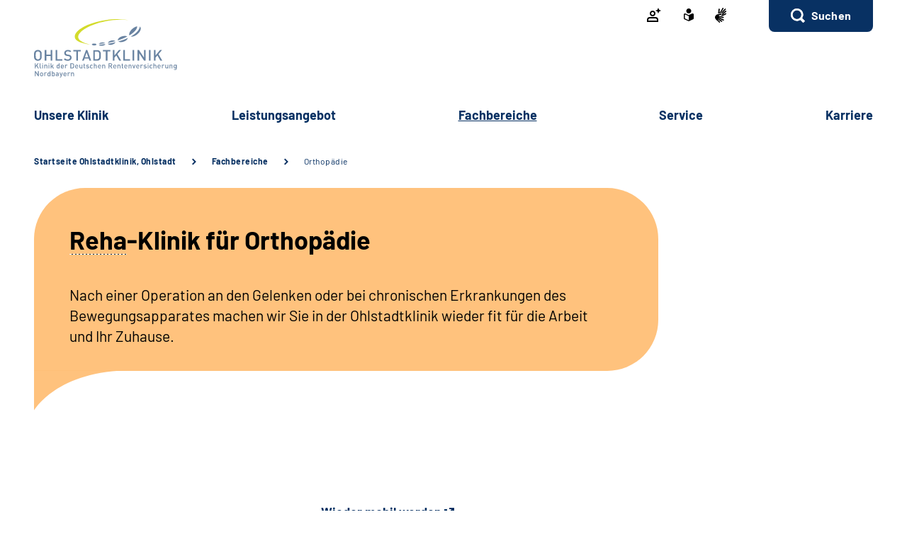

--- FILE ---
content_type: text/html;charset=utf-8
request_url: https://www.ohlstadtklinik.de/klinik/ohlstadtklinik/fachbereiche/orthopaedie/orthopadie_node.html
body_size: 79956
content:
   <!doctype html>
<html lang="de">
  <head>
     <base href="https://www.ohlstadtklinik.de"/>
     <meta charset="UTF-8"/>
     <title>          Reha-Klinik für Orthopädie      |  Ohlstadtklinik</title>
     <meta name="title" content="          Reha-Klinik für Orthopädie    "/>
     <meta name="viewport" content="width=device-width, initial-scale=1.0, maximum-scale=1.5, user-scalable=1"/>
     <meta name="generator" content="Government Site Builder"/>
     <meta name="google-site-verification" content="PhoOizoopbYuKHDl6yDGuNy3EW2qozezGLbbJL7brxA">
     <meta name="dc.date" scheme="W3CDTF" content="2023-12-06">
              


   






















<meta property="og:title" content="Reha-Klinik f&#252;r Orthop&#228;die"/>
<meta property="og:description" content="Orthop&#228;dische Reha und AHB in der Ohlstadtklinik in Bayern."/>
<meta property="og:site_name" content="Ohlstadtklinik"/>
<meta property="og:type" content="article"/>


<meta property="og:image" content="https://www.ohlstadtklinik.de/SiteGlobals/Frontend/Images/logo.svg?__blob=normal&v=6"/>
<meta property="og:image:type" content="$defaultImage.normal.contentType.baseType"/>
<meta property="og:image:width" content="0"/>
<meta property="og:image:height" content="0"/>

<meta property="og:url" content="https://www.ohlstadtklinik.de/klinik/ohlstadtklinik/fachbereiche/orthopaedie/orthopadie_node.html"/>
<meta property="og:locale" content="de_DE"/>
<meta property="og:updated_time" content="2025-02-11T11:49:24+0100"/>

<meta name="twitter:card" content="summary_large_image"/>
<meta name="twitter:title" content="Reha-Klinik f&#252;r Orthop&#228;die"/>
<meta name="twitter:description" content="Orthop&#228;dische Reha und AHB in der Ohlstadtklinik in Bayern."/>

<meta name="twitter:image" content="https://www.ohlstadtklinik.de/SiteGlobals/Frontend/Images/logo.svg?__blob=normal&v=6"/>
 
     <link rel="canonical" href="https://www.ohlstadtklinik.de/klinik/ohlstadtklinik/fachbereiche/orthopaedie/orthopadie_node.html"/>
 <link rel="license" href="https://www.ohlstadtklinik.de/klinik/ohlstadtklinik/footer/impressum/impressum_node.html" type="text/html" title="Impressum" />
<link rel="glossary" href="https://www.ohlstadtklinik.de/DE/service/Glossar/glossar_node.html" type="text/html" title="Glossar" />
<link rel="help" href="https://www.ohlstadtklinik.de/DE/service/Footer/barrierefreiheit/barrierefreiheit_node.html" type="text/html" title="Hilfe" />
<link rel="start" href="https://www.ohlstadtklinik.de/klinik/ohlstadtklinik/startseite/startseite_node.html" type="text/html" title="Homepage" />
<link rel="contents" href="https://www.ohlstadtklinik.de/klinik/ohlstadtklinik/footer/inhaltsverzeichnis/inhaltsverzeichnis_node.html" type="text/html" title="&Uuml;bersicht" />
<link rel="search" href="https://www.ohlstadtklinik.de/klinik/ohlstadtklinik/footer/suche/suche_node.html" type="text/html" title="Suche" />
<link rel="shortcut icon" href="https://www.ohlstadtklinik.de/SiteGlobals/Frontend/Images/favicon.ico?__blob=normal&v=1" type="image/ico" />
<link rel="icon" href="https://www.ohlstadtklinik.de/SiteGlobals/Frontend/Images/favicon-16x16.ico?__blob=normal&v=1" type="image/png" sizes="16x16" />
<link rel="icon" href="https://www.ohlstadtklinik.de/SiteGlobals/Frontend/Images/favicon-32x32.png?__blob=normal&v=2" type="image/png" sizes="32x32" />
<link rel="icon" href="https://www.ohlstadtklinik.de/SiteGlobals/Frontend/Images/favicon-96x96.png?__blob=normal&v=2" type="image/png" sizes="96x96" />
<link rel="icon" href="https://www.ohlstadtklinik.de/SiteGlobals/Frontend/Images/favicon-180x180.png?__blob=normal&v=2" type="image/png" sizes="180x180" />
<meta name="msapplication-TileImage" content="https://www.ohlstadtklinik.de/SiteGlobals/Frontend/Images/favicon-144x144.png?__blob=normal&v=2" />
     <meta name="msapplication-TileColor" content="#ffffff"/>
    
     
<link rel="stylesheet"  href="https://www.ohlstadtklinik.de/SiteGlobals/Frontend/Styles/normalize.css?v=1" type="text/css"/>
<link rel="stylesheet"  href="https://www.ohlstadtklinik.de/SiteGlobals/Frontend/Styles/_libs.css?v=1" type="text/css"/>
<link rel="stylesheet"  href="https://www.ohlstadtklinik.de/SiteGlobals/Frontend/Styles/small.css?v=2" type="text/css"/>
<link rel="stylesheet"  href="https://www.ohlstadtklinik.de/SiteGlobals/Frontend/Styles/customCSS/small.css?v=3" type="text/css"/>
<link rel="stylesheet"  href="https://www.ohlstadtklinik.de/SiteGlobals/Frontend/Styles/medium.css?v=2" type="text/css"/>
<link rel="stylesheet"  href="https://www.ohlstadtklinik.de/SiteGlobals/Frontend/Styles/customCSS/medium.css?v=1" type="text/css"/>
<link rel="stylesheet"  href="https://www.ohlstadtklinik.de/SiteGlobals/Frontend/Styles/large.css?v=2" type="text/css"/>
<link rel="stylesheet"  href="https://www.ohlstadtklinik.de/SiteGlobals/Frontend/Styles/customCSS/large.css?v=1" type="text/css"/>
<link rel="stylesheet"  href="https://www.ohlstadtklinik.de/SiteGlobals/Frontend/Styles/xlarge.css?v=2" type="text/css"/>
<link rel="stylesheet"  href="https://www.ohlstadtklinik.de/SiteGlobals/Frontend/Styles/customCSS/xlarge.css?v=1" type="text/css"/>
<link rel="stylesheet" href="https://www.ohlstadtklinik.de/SiteGlobals/Frontend/Styles/xxlarge.css?v=2" type="text/css"/>
<link rel="stylesheet" href="https://www.ohlstadtklinik.de/SiteGlobals/Frontend/Styles/customCSS/xxlarge.css?v=1" type="text/css"/>
<link rel="stylesheet"  href="https://www.ohlstadtklinik.de/SiteGlobals/Frontend/Styles/custom.css?v=1" type="text/css"/>
<link rel="stylesheet" href="https://www.ohlstadtklinik.de/SiteGlobals/Frontend/Styles/addon_print.css?v=1" type="text/css" media="print" />

 

  </head>
     
        
<body id="Start" tabindex="-1" class=" gsb startseite js-off lang-de fixed " data-nn="475abb5e-0284-466a-921b-b3014f65a84f-4f520011-bea7-48f9-88c6-de2d4d28cf2e" data-tracking-site-id=88>


    






<div id="wrapperOuter" class="wrapperOuter">
  <div class="wrapperInner">
    <h1 class="aural">Deutsche Rentenversicherung</h1>
    <p class="navSkip">
      <em>Springe direkt zu:</em>
    </p>
    <ul class="navSkip">
      <li><a href="https://www.ohlstadtklinik.de/klinik/ohlstadtklinik/fachbereiche/orthopaedie/orthopadie_node.html#content">Inhalt</a></li>
      <li class="show-for-xlarge"><a href="https://www.ohlstadtklinik.de/klinik/ohlstadtklinik/fachbereiche/orthopaedie/orthopadie_node.html#navPrimary">Hauptmenü</a></li>
      <li class="show-for-xlarge"><a href="https://www.ohlstadtklinik.de/klinik/ohlstadtklinik/fachbereiche/orthopaedie/orthopadie_node.html#suche_header">Suche</a></li>
    </ul>
        <div id="wrapperDivisions"

      

      
         class="wrapperDivisions">

      
      <div class="l-header l-container">
        <div class="row align-right">
          <div class="column shrink">
            <h2 class="aural">Servicemenü</h2>
                    <div class="c-nav-meta l-header__meta">
        <ul class="c-nav-meta__list">
               <li class="c-nav-meta__item&#32;navServiceLS">
                                                               <a href="https://www.ohlstadtklinik.de/klinik/ohlstadtklinik/service/patienten_login/patienten_login_node.html" title="Patienten Login" class="c-nav-meta__link">
              <svg width="24" height="24" viewBox="0 0 24 24" xmlns="http://www.w3.org/2000/svg"><path d="M14 15a4 4 0 013.996 3.801l.005.2V22H2v-2.999a4 4 0 013.8-3.996L6 15h8zm0 2H6c-1.103 0-2 .898-2 2v1h12v-1c0-1.102-.896-2-2-2zM10 6c2.206 0 4 1.794 4 4s-1.794 4-4 4-4-1.794-4-4 1.794-4 4-4zm0 2c-1.103 0-2 .897-2 2 0 1.102.897 2 2 2s2-.898 2-2c0-1.103-.897-2-2-2zm8-6l1.25 2.75L22 6l-2.75 1.25L18 10l-1.25-2.75L14 6l2.75-1.25L18 2z" fill-rule="evenodd"/></svg>    </a>           </li>
                    <li class="c-nav-meta__item&#32;navServiceLS">
                                                               <a href="https://www.ohlstadtklinik.de/klinik/ohlstadtklinik/footer/leichtesprache/leichtesprache_node.html" title="Leichte Sprache (Öffnet neues Fenster)" target="_blank" class="c-nav-meta__link">
              <svg xmlns="http://www.w3.org/2000/svg" width="14" height="18" viewBox="0 0 14 18" version="1.1" xml:space="preserve" style="fill-rule:evenodd;clip-rule:evenodd;stroke-linejoin:round;stroke-miterlimit:1.41421;">
  <path d="M6.706,17.866l-0.866,-0.4l-1.905,-0.866l-1.181,-0.54l-0.988,-0.452l-0.126,-0.056l-0.151,-0.066l-0.122,-0.053c-0.907,-0.392 -1.367,-0.739 -1.367,-1.549l0,-5.066c0,-1.152 0.614,-1.926 1.527,-1.926c0.295,0.005 0.584,0.077 0.847,0.21c0.442,0.215 1.13,0.536 2.047,0.955l0.1,0.047c0.654,0.3 1.293,0.587 1.9,0.859l0.579,0.257l0.144,-0.065l0.431,-0.194c0.607,-0.272 1.247,-0.561 1.9,-0.859l0.1,-0.047c0.922,-0.421 1.612,-0.742 2.049,-0.956c0.254,-0.128 0.535,-0.197 0.82,-0.2c0.917,0.001 1.556,0.79 1.556,1.919l0,5.066c0,0.809 -0.46,1.157 -1.366,1.549l-0.077,0.032c-0.095,0.042 -0.152,0.066 -0.2,0.087l-0.127,0.057l-2.165,0.989l-1.905,0.872l-0.866,0.4l-0.294,0.13l-0.294,-0.134Zm-5.306,-9.048l0,5.066c0,0.026 0.092,0.1 0.529,0.287l0.129,0.056l0.152,0.066l0.149,0.066l0.319,0.146l0.015,0.006c0.466,0.214 1.087,0.5 1.828,0.837l1.908,0.871l0.571,0.26l0,-5.746l-0.289,-0.128c-0.127,-0.056 -0.324,-0.145 -0.573,-0.257l-0.295,-0.132c-0.633,-0.283 -1.274,-0.573 -1.908,-0.863l-0.1,-0.047c-0.954,-0.436 -1.634,-0.752 -2.079,-0.969c-0.064,-0.037 -0.135,-0.061 -0.208,-0.071c-0.115,0.001 -0.148,0.125 -0.148,0.552Zm2.1,-5.37c0,-1.92 1.58,-3.5 3.5,-3.5c1.92,0 3.5,1.58 3.5,3.5c0,1.92 -1.58,3.5 -3.5,3.5c-1.92,0 -3.5,-1.58 -3.5,-3.5Z" style="fill-rule:nonzero;"/>
</svg>
    </a>           </li>
                    <li class="c-nav-meta__item&#32;navServiceGS">
                                                               <a href="https://www.ohlstadtklinik.de/klinik/ohlstadtklinik/footer/gebaerdensprache/gebaerdensprache_node.html" title="Geb&#228;rdensprache (Öffnet neues Fenster)" target="_blank" class="c-nav-meta__link">
              <svg xmlns="http://www.w3.org/2000/svg" width="16" height="21" viewBox="0 0 16 21" version="1.1" xml:space="preserve" style="fill-rule:evenodd;clip-rule:evenodd;stroke-linejoin:round;stroke-miterlimit:1.41421;">
  <path d="M6.453,21c-0.242,-0.01 -0.472,-0.113 -0.641,-0.287l-0.058,-0.056l-4.51,-4.315c-1.281,-1.092 -1.629,-2.946 -0.833,-4.429c0.405,-1.105 1.261,-1.989 2.352,-2.43c0.04,-0.018 5.609,-1.675 5.665,-1.691c0.077,-0.022 0.156,-0.034 0.236,-0.034c0.404,0.01 0.754,0.292 0.851,0.685c0.137,0.483 -0.135,0.995 -0.612,1.151l-3.374,0.989c-0.115,0.118 -0.154,0.291 -0.1,0.447c0.053,0.245 0.227,0.53 0.444,0.576l5.6,1.058l0.246,0.047c0.42,0.064 0.734,0.429 0.734,0.854c0,0.054 -0.005,0.109 -0.015,0.162c-0.064,0.421 -0.433,0.733 -0.858,0.726c-0.059,0 -0.117,-0.006 -0.175,-0.017l-0.008,0c-0.511,-0.114 -5,-1.114 -5.357,-1.2c-0.018,-0.005 -0.036,-0.008 -0.054,-0.008c-0.052,-0.003 -0.098,0.035 -0.105,0.087c-0.016,0.082 0.018,0.165 0.086,0.213c0.987,0.455 5.289,2.429 6.142,2.82l0.019,0.009c0.335,0.136 0.555,0.462 0.555,0.823c0,0.117 -0.023,0.232 -0.068,0.34c-0.115,0.306 -0.41,0.508 -0.737,0.506c-0.138,-0.001 -0.275,-0.031 -0.4,-0.09c-0.125,-0.059 -4.658,-2.146 -6.212,-2.858c-0.021,-0.009 -0.044,-0.014 -0.067,-0.014c-0.059,-0.003 -0.114,0.034 -0.134,0.09c-0.014,0.05 0.014,0.1 0.077,0.144l4.661,2.843c0.283,0.159 0.459,0.46 0.459,0.785c0,0.156 -0.04,0.31 -0.118,0.446c-0.133,0.256 -0.398,0.418 -0.687,0.418c-0.174,-0.003 -0.343,-0.054 -0.489,-0.148l-0.013,-0.008c-0.624,-0.394 -3.793,-2.391 -4.871,-3.066c-0.006,-0.002 -0.013,-0.002 -0.019,0c-0.057,0 -0.159,0.1 -0.183,0.167c-0.008,0.023 -0.007,0.041 0,0.051c1.2,1.128 2.922,2.655 3,2.72c0.199,0.166 0.314,0.413 0.314,0.672c0,0.206 -0.072,0.406 -0.205,0.564c-0.132,0.162 -0.329,0.257 -0.538,0.258Zm4.367,-9.353c-1.527,-0.288 -2.715,-0.513 -3.531,-0.669l1.835,-0.537c0.446,-0.133 0.819,-0.441 1.034,-0.854c0.225,-0.424 0.282,-0.917 0.158,-1.381c-0.184,-0.765 -0.866,-1.313 -1.652,-1.329c-0.155,0 -0.309,0.023 -0.457,0.067l-3.764,1.12c0.052,-0.6 0.562,-6.084 0.566,-6.136c0.03,-0.464 0.415,-0.832 0.88,-0.841c0.03,-0.002 0.06,-0.002 0.09,0c0.495,0.071 0.848,0.531 0.788,1.027l-0.356,3.686c0.042,0.162 0.233,0.267 0.485,0.267c0.209,0.016 0.413,-0.074 0.543,-0.238l3.1,-5.364c0.142,-0.274 0.421,-0.452 0.73,-0.465c0.15,0.001 0.296,0.046 0.421,0.13c0.2,0.129 0.337,0.336 0.377,0.57c0.041,0.241 -0.005,0.489 -0.129,0.7l-0.012,0.02c-0.465,0.754 -2.8,4.529 -3,4.831c-0.035,0.042 -0.044,0.099 -0.023,0.149c0.032,0.05 0.089,0.078 0.148,0.074c0.04,0.002 0.079,-0.011 0.108,-0.038l4.73,-5.046c0.164,-0.186 0.399,-0.294 0.647,-0.3c0.21,0.001 0.411,0.091 0.552,0.247c0.331,0.36 0.31,0.927 -0.045,1.263l-4.772,5.095c-0.045,0.048 -0.059,0.118 -0.037,0.18c0.012,0.037 0.046,0.062 0.085,0.063c0.037,-0.003 0.072,-0.018 0.1,-0.043l4.2,-3.562c0.16,-0.139 0.364,-0.217 0.576,-0.222c0.251,0.001 0.486,0.126 0.628,0.333c0.292,0.396 0.208,0.962 -0.187,1.256l-0.017,0.014c-0.574,0.473 -3.485,2.873 -4.463,3.685c-0.026,0.021 -0.016,0.083 0,0.135c0.023,0.069 0.067,0.142 0.1,0.142l0.012,0c1.452,-0.783 3.461,-1.956 3.481,-1.968c0.134,-0.073 0.284,-0.113 0.437,-0.115c0.3,0.001 0.573,0.182 0.691,0.458c0.051,0.113 0.077,0.235 0.077,0.358c0,0.348 -0.208,0.663 -0.528,0.8l-4.61,2.44l0.004,-0.002Z" style="fill-rule:nonzero;"/>
</svg>
    </a>           </li>
                    <li class="c-nav-meta__item&#32;navServiceSuche">
                               <li id="searchOverlayOpener" class="c-nav-meta__item c-nav-meta__button c-nav-meta__button--search">
    <a id="suche_header" class="c-nav-meta__link" href="#">Suchen</a>
</li>

      </li>
                  </ul>
    </div>
 
          </div>
        </div>
        <div class="row align-justify align-bottom">
          <div class="column xxlarge-3">
            <div class="l-header__logo">
    <a href="https://www.ohlstadtklinik.de/klinik/ohlstadtklinik/startseite/startseite_node.html" id="anfang" title="Zur Startseite">
        <img src="https://www.ohlstadtklinik.de/SharedDocs/Bilder/klinik/ohlstadtklinik/logo.svg?__blob=normal&amp;v=3" alt="Ohlstadtklinik (Link zur Startseite)" class="show-for-xlarge" />
        <img src="https://www.ohlstadtklinik.de/SharedDocs/Bilder/klinik/ohlstadtklinik/logo-small.svg?__blob=normal&amp;v=2" alt="Ohlstadtklinik" class="hide-for-xlarge" />
      </a>
    </div>

          </div>

          <button class="js-mobile-nav__toggle c-mobile-nav__toggle-button hide-for-xlarge">
                  <img src="https://www.ohlstadtklinik.de/SiteGlobals/Frontend/Images/icons/burger.svg?__blob=normal&amp;v=1" alt="Navigation öffnen" class="c-mobile-nav__toggle-button-image c-mobile-nav__toggle-button-image--burger">
                  <img src="https://www.ohlstadtklinik.de/SiteGlobals/Frontend/Images/icons/close.svg?__blob=normal&amp;v=1" alt="Navigation schliessen" class="c-mobile-nav__toggle-button-image c-mobile-nav__toggle-button-image--close">
                  <span aria-hidden="true" class="show-for-medium-only">Menü</span>
                </button>

              

          <div class="column xlarge-12 xxlarge-9">
            <div id="navPrimary">
              <h2 class="aural">Hauptmenü</h2>
                   <div class="c-nav-primary">
    <ul class="c-nav-primary__list">
                      <li class="c-nav-primary__item
         js-nav-primary-toggle
    ">

                                                             <a href="https://www.ohlstadtklinik.de/klinik/ohlstadtklinik/unsere_klinik/unsere_klinik_node.html" class="c-nav-primary__link js-simple-toggle-opener">
              Un­se­re Kli­nik  </a>          
<div class="c-nav-overlay js-simple-toggle-item">
  <button class="c-nav-overlay__close js-simple-toggle-button"><span class="aural">Schliessen</span></button>
  <div class="c-nav-overlay__row row">
    <div class="column small-12">

        <h2 class="c-nav-overlay__heading">
                                           <a href="https://www.ohlstadtklinik.de/klinik/ohlstadtklinik/unsere_klinik/unsere_klinik_node.html">
              Un­se­re Kli­nik  </a>   
        </h2>

      <div class="row">
        <div class="c-nav-overlay__left column small-8 xxlarge-9">
          <h3 class="c-nav-overlay__subheading aural">Wählen Sie Ihren Themenbereich oder eine Zielgruppe</h3>
          <ul class="c-nav-overlay__list row">
               <li class="c-nav-overlay__item column small-6 xxlarge-4">
    <a class="c-nav-overlay__link " href="https://www.ohlstadtklinik.de/klinik/ohlstadtklinik/unsere_klinik/klinik-steckbrief/klinik-steckbrief_node.html" >
      Kli­nik-​Steck­brief</a>
 </li>


               <li class="c-nav-overlay__item column small-6 xxlarge-4">
    <a class="c-nav-overlay__link " href="https://www.ohlstadtklinik.de/klinik/ohlstadtklinik/unsere_klinik/ansprechpartner/ansprechpartner_node.html" >
      An­sprech­part­ner</a>
 </li>


               <li class="c-nav-overlay__item column small-6 xxlarge-4">
    <a class="c-nav-overlay__link " href="https://www.ohlstadtklinik.de/klinik/ohlstadtklinik/unsere_klinik/lage_und_anreise/lage_und_anreise_node.html" >
      La­ge &amp; An­rei­se</a>
 </li>


               <li class="c-nav-overlay__item column small-6 xxlarge-4">
    <a class="c-nav-overlay__link " href="https://www.ohlstadtklinik.de/klinik/ohlstadtklinik/unsere_klinik/ausstattung_und_zimmer/ausstattung_und_zimmer_node.html" >
      Aus­stat­tung &amp; Zim­mer</a>
 </li>


               <li class="c-nav-overlay__item column small-6 xxlarge-4">
    <a class="c-nav-overlay__link " href="https://www.ohlstadtklinik.de/klinik/ohlstadtklinik/unsere_klinik/barrierefreiheit/barrierefreiheit_node.html" >
      Bar­rie­re­frei­heit</a>
 </li>


               <li class="c-nav-overlay__item column small-6 xxlarge-4">
    <a class="c-nav-overlay__link " href="https://www.ohlstadtklinik.de/klinik/ohlstadtklinik/unsere_klinik/verpflegung_und_ernaehrung/verpflegung_und_ernaehrung_node.html" >
      Ver­pfle­gung &amp; Er­näh­rung</a>
 </li>


               <li class="c-nav-overlay__item column small-6 xxlarge-4">
    <a class="c-nav-overlay__link " href="https://www.ohlstadtklinik.de/klinik/ohlstadtklinik/unsere_klinik/sport_und_freizeitangebote/sport_und_freizeitangebote_node.html" >
      Sport &amp; Frei­zeit­an­ge­bo­te</a>
 </li>


               <li class="c-nav-overlay__item column small-6 xxlarge-4">
    <a class="c-nav-overlay__link " href="https://www.ohlstadtklinik.de/klinik/ohlstadtklinik/unsere_klinik/bewertungen/bewertungen_node.html" >
      Be­wer­tun­gen</a>
 </li>


               <li class="c-nav-overlay__item column small-6 xxlarge-4">
    <a class="c-nav-overlay__link " href="https://www.ohlstadtklinik.de/klinik/ohlstadtklinik/unsere_klinik/qualitaet/qualitaet_node.html" >
      Qua­li­tät gibt Si­cher­heit</a>
 </li>


               <li class="c-nav-overlay__item column small-6 xxlarge-4">
    <a class="c-nav-overlay__link " href="https://www.ohlstadtklinik.de/klinik/ohlstadtklinik/unsere_klinik/haeufige_fragen/haeufige_fragen_node.html" >
      Häu­fi­ge Fra­gen zur Re­ha</a>
 </li>


               <li class="c-nav-overlay__item column small-6 xxlarge-4">
    <a class="c-nav-overlay__link " href="https://www.ohlstadtklinik.de/klinik/ohlstadtklinik/unsere_klinik/unser_klinikverbund/unser_klinikverbund_node.html" >
      Un­ser Kli­nik­ver­bund</a>
 </li>


          </ul>
        </div>
        <div class="c-nav-overlay__right column small-4 xxlarge-3">
          <div class="c-links">
            <ul class="c-links__list">
            </ul>
          </div>
        </div> 
      </div>
    </div>
  </div>
</div>   </li>
                            <li class="c-nav-primary__item
         js-nav-primary-toggle
    ">

                                                             <a href="https://www.ohlstadtklinik.de/klinik/ohlstadtklinik/leistungsangebot/leistungsangebot_node.html" title="Diagnostik, Therapie und Nachsorge" class="c-nav-primary__link js-simple-toggle-opener">
              Leis­tungs­an­ge­bot  </a>          
<div class="c-nav-overlay js-simple-toggle-item">
  <button class="c-nav-overlay__close js-simple-toggle-button"><span class="aural">Schliessen</span></button>
  <div class="c-nav-overlay__row row">
    <div class="column small-12">

        <h2 class="c-nav-overlay__heading">
                                           <a href="https://www.ohlstadtklinik.de/klinik/ohlstadtklinik/leistungsangebot/leistungsangebot_node.html" title="Diagnostik, Therapie und Nachsorge">
              Leis­tungs­an­ge­bot  </a>   
        </h2>

      <div class="row">
        <div class="c-nav-overlay__left column small-8 xxlarge-9">
          <h3 class="c-nav-overlay__subheading aural">Wählen Sie Ihren Themenbereich oder eine Zielgruppe</h3>
          <ul class="c-nav-overlay__list row">
               <li class="c-nav-overlay__item column small-6 xxlarge-4">
    <a class="c-nav-overlay__link " href="https://www.ohlstadtklinik.de/klinik/ohlstadtklinik/leistungsangebot/reha-ziele/reha-ziele_node.html" >
      Re­ha-​Zie­le ge­mein­sam er­rei­chen</a>
 </li>


               <li class="c-nav-overlay__item column small-6 xxlarge-4">
    <a class="c-nav-overlay__link " href="https://www.ohlstadtklinik.de/klinik/ohlstadtklinik/leistungsangebot/ablauf_der_reha/ablauf_der_reha_node.html" >
      Ab­lauf der Re­ha</a>
 </li>


               <li class="c-nav-overlay__item column small-6 xxlarge-4">
    <a class="c-nav-overlay__link " href="https://www.ohlstadtklinik.de/klinik/ohlstadtklinik/leistungsangebot/diagnostik/diagnostik_node.html" >
      Dia­gno­s­tik</a>
 </li>


               <li class="c-nav-overlay__item column small-6 xxlarge-4">
    <a class="c-nav-overlay__link " href="https://www.ohlstadtklinik.de/klinik/ohlstadtklinik/leistungsangebot/therapie_in_der_ohlstadtklinik/therapie_in_der_ohlstadtklinik_node.html" >
      The­ra­pie in der Ohl­stadt­kli­nik</a>
 </li>


               <li class="c-nav-overlay__item column small-6 xxlarge-4">
    <a class="c-nav-overlay__link " href="https://www.ohlstadtklinik.de/klinik/ohlstadtklinik/leistungsangebot/beratung_und_schulung/beratung_und_schulung_node.html" >
      Be­ra­tung &amp; Schu­lung</a>
 </li>


               <li class="c-nav-overlay__item column small-6 xxlarge-4">
    <a class="c-nav-overlay__link " href="https://www.ohlstadtklinik.de/klinik/ohlstadtklinik/leistungsangebot/nachsorge/nachsorge_node.html" >
      Nach­sor­ge</a>
 </li>


          </ul>
        </div>
        <div class="c-nav-overlay__right column small-4 xxlarge-3">
          <div class="c-links">
            <ul class="c-links__list">
            </ul>
          </div>
        </div> 
      </div>
    </div>
  </div>
</div>   </li>
                            <li class="c-nav-primary__item
        topinpath  js-nav-primary-toggle
    ">

                                                             <em>
            <a href="https://www.ohlstadtklinik.de/klinik/ohlstadtklinik/fachbereiche/fachbereiche_node.html" class="c-nav-primary__link js-simple-toggle-opener">
                  Fach­be­rei­che  </a>
        </em>          
<div class="c-nav-overlay js-simple-toggle-item">
  <button class="c-nav-overlay__close js-simple-toggle-button"><span class="aural">Schliessen</span></button>
  <div class="c-nav-overlay__row row">
    <div class="column small-12">

        <h2 class="c-nav-overlay__heading">
                                           <a href="https://www.ohlstadtklinik.de/klinik/ohlstadtklinik/fachbereiche/fachbereiche_node.html">
              Fach­be­rei­che  </a>   
        </h2>

      <div class="row">
        <div class="c-nav-overlay__left column small-8 xxlarge-9">
          <h3 class="c-nav-overlay__subheading aural">Wählen Sie Ihren Themenbereich oder eine Zielgruppe</h3>
          <ul class="c-nav-overlay__list row">
               <li class="c-nav-overlay__item column small-6 xxlarge-4">
    <strong class="c-nav-overlay__link ">
      Or­tho­pä­die</strong>

 </li>


               <li class="c-nav-overlay__item column small-6 xxlarge-4">
    <a class="c-nav-overlay__link " href="https://www.ohlstadtklinik.de/klinik/ohlstadtklinik/fachbereiche/ambulante_reha/ambulante_reha_node.html" >
      Am­bu­lan­te Re­ha</a>
 </li>


               <li class="c-nav-overlay__item column small-6 xxlarge-4">
    <a class="c-nav-overlay__link " href="https://www.ohlstadtklinik.de/klinik/ohlstadtklinik/fachbereiche/medizinisch-beruflich-orientierte-reha/mbor_node.html" >
      Me­di­zi­nisch-​be­ruf­lich ori­en­tier­te Re­ha</a>
 </li>


               <li class="c-nav-overlay__item column small-6 xxlarge-4">
    <a class="c-nav-overlay__link " href="https://www.ohlstadtklinik.de/klinik/ohlstadtklinik/fachbereiche/praevention/praevention_node.html" >
      Prä­ven­ti­on</a>
 </li>


          </ul>
        </div>
        <div class="c-nav-overlay__right column small-4 xxlarge-3">
          <div class="c-links">
            <ul class="c-links__list">
            </ul>
          </div>
        </div> 
      </div>
    </div>
  </div>
</div>   </li>
                            <li class="c-nav-primary__item
         js-nav-primary-toggle
    ">

                                                             <a href="https://www.ohlstadtklinik.de/klinik/ohlstadtklinik/service/service_node.html" class="c-nav-primary__link js-simple-toggle-opener">
              Ser­vice  </a>          
<div class="c-nav-overlay js-simple-toggle-item">
  <button class="c-nav-overlay__close js-simple-toggle-button"><span class="aural">Schliessen</span></button>
  <div class="c-nav-overlay__row row">
    <div class="column small-12">

        <h2 class="c-nav-overlay__heading">
                                           <a href="https://www.ohlstadtklinik.de/klinik/ohlstadtklinik/service/service_node.html">
              Ser­vice  </a>   
        </h2>

      <div class="row">
        <div class="c-nav-overlay__left column small-8 xxlarge-9">
          <h3 class="c-nav-overlay__subheading aural">Wählen Sie Ihren Themenbereich oder eine Zielgruppe</h3>
          <ul class="c-nav-overlay__list row">
               <li class="c-nav-overlay__item column small-6 xxlarge-4">
    <a class="c-nav-overlay__link " href="https://www.ohlstadtklinik.de/klinik/ohlstadtklinik/service/aktuelles/aktuelles_node.html" >
      Ak­tu­el­les</a>
 </li>


               <li class="c-nav-overlay__item column small-6 xxlarge-4">
    <a class="c-nav-overlay__link " href="https://www.ohlstadtklinik.de/klinik/ohlstadtklinik/service/angehoerige_und_begleitpersonen/angehoerige_und_begleitpersonen_node.html" >
      An­ge­hö­ri­ge &amp; Be­gleit­per­so­nen</a>
 </li>


               <li class="c-nav-overlay__item column small-6 xxlarge-4">
    <a class="c-nav-overlay__link " href="https://www.ohlstadtklinik.de/klinik/ohlstadtklinik/service/downloads/downloads_node.html" >
      Dow­n­loads</a>
 </li>


               <li class="c-nav-overlay__item column small-6 xxlarge-4">
    <a class="c-nav-overlay__link " href="https://www.ohlstadtklinik.de/klinik/ohlstadtklinik/service/wunsch_und_wahlrecht/wunsch_und_wahlrecht_node.html" >
      Wunsch &amp; Wahl­recht</a>
 </li>


               <li class="c-nav-overlay__item column small-6 xxlarge-4">
    <a class="c-nav-overlay__link " href="https://www.ohlstadtklinik.de/klinik/ohlstadtklinik/service/sozialdienste_und_zuweisende/sozialdienste_und_zuweisende_node.html" >
      So­zi­al­diens­te &amp; Zu­wei­sen­de</a>
 </li>


               <li class="c-nav-overlay__item column small-6 xxlarge-4">
    <a class="c-nav-overlay__link " href="https://www.ohlstadtklinik.de/klinik/ohlstadtklinik/service/veranstaltungen/veranstaltungen_node.html" >
      Ver­an­stal­tun­gen</a>
 </li>


               <li class="c-nav-overlay__item column small-6 xxlarge-4">
    <a class="c-nav-overlay__link " href="https://www.ohlstadtklinik.de/klinik/ohlstadtklinik/service/patienten_login/patienten_login_node.html" >
      Pa­ti­en­ten-​Log­in</a>
 </li>


               <li class="c-nav-overlay__item column small-6 xxlarge-4">
    <a class="c-nav-overlay__link " href="https://www.ohlstadtklinik.de/klinik/ohlstadtklinik/service/patienten-app/patienten-app_node.html" >
      Un­ser di­gi­ta­ler Pa­ti­en­ten­be­glei­ter</a>
 </li>


          </ul>
        </div>
        <div class="c-nav-overlay__right column small-4 xxlarge-3">
          <div class="c-links">
            <ul class="c-links__list">
            </ul>
          </div>
        </div> 
      </div>
    </div>
  </div>
</div>   </li>
                            <li class="c-nav-primary__item
         js-nav-primary-toggle
    ">

                                                             <a href="https://www.ohlstadtklinik.de/klinik/ohlstadtklinik/karriere/karriere_node.html" class="c-nav-primary__link js-simple-toggle-opener">
              Kar­rie­re  </a>          
<div class="c-nav-overlay js-simple-toggle-item">
  <button class="c-nav-overlay__close js-simple-toggle-button"><span class="aural">Schliessen</span></button>
  <div class="c-nav-overlay__row row">
    <div class="column small-12">

        <h2 class="c-nav-overlay__heading">
                                           <a href="https://www.ohlstadtklinik.de/klinik/ohlstadtklinik/karriere/karriere_node.html">
              Kar­rie­re  </a>   
        </h2>

      <div class="row">
        <div class="c-nav-overlay__left column small-8 xxlarge-9">
          <h3 class="c-nav-overlay__subheading aural">Wählen Sie Ihren Themenbereich oder eine Zielgruppe</h3>
          <ul class="c-nav-overlay__list row">
               <li class="c-nav-overlay__item column small-6 xxlarge-4">
                                <a class="c-nav-overlay__link" href="https://www.ohlstadtklinik.de/SiteGlobals/Forms/Stellenangebotssuche/klinik/ohlstadtklinik/Stellenanagebotssuche_formular.html?nn=475abb5e-0284-466a-921b-b3014f65a84f&amp;ambit_distance=100000&amp;search_coordinates.HASH=e5931Ay_MQmA1INfZcB-OkClKjZtySo%3D&amp;ambit_distance.GROUP=1">
         Stellenangebote  </a>

    </li>


               <li class="c-nav-overlay__item column small-6 xxlarge-4">
    <a class="c-nav-overlay__link " href="https://www.ohlstadtklinik.de/klinik/ohlstadtklinik/karriere/fort_und_weiterbildung/fort_und_weiterbildung_node.html" >
      Fort-​ &amp; Wei­ter­bil­dung</a>
 </li>


               <li class="c-nav-overlay__item column small-6 xxlarge-4">
    <a class="c-nav-overlay__link " href="https://www.ohlstadtklinik.de/klinik/ohlstadtklinik/karriere/was_wir_ihnen_bieten/was_wir_ihnen_bieten_node.html" >
      Was wir Ih­nen bie­ten</a>
 </li>


               <li class="c-nav-overlay__item column small-6 xxlarge-4">
    <a class="c-nav-overlay__link " href="https://www.ohlstadtklinik.de/klinik/ohlstadtklinik/karriere/ausbildung/ausbildung_node.html" >
      Aus­bil­dung</a>
 </li>


               <li class="c-nav-overlay__item column small-6 xxlarge-4">
    <a class="c-nav-overlay__link " href="https://www.ohlstadtklinik.de/klinik/ohlstadtklinik/karriere/faq/faq_node.html" >
      Fra­gen &amp; Ant­wor­ten</a>
 </li>


          </ul>
        </div>
        <div class="c-nav-overlay__right column small-4 xxlarge-3">
          <div class="c-links">
            <ul class="c-links__list">
            </ul>
          </div>
        </div> 
      </div>
    </div>
  </div>
</div>   </li>
                   </ul>
</div>


            </div>
          </div>
        </div>
        
      </div>
      
                  <nav class="js-mobile-nav c-mobile-nav js-mobile-nav__hidden">
    <ul class="level1 js-mobile-nav__list c-mobile-nav__list">
          <li class="js-mobile-nav__node c-mobile-nav__item c-mobile-nav__item--level1">
                  <button class="js-mobile-nav__navigateToInner c-mobile-nav__button">
                            Unsere Klinik </button>
                          <ul class="js-mobile-nav__list c-mobile-nav__list c-mobile-nav__list--animate">
  <li class="c-mobile-nav__item">
    <button class="js-mobile-nav__back c-mobile-nav__button c-mobile-nav__button--back">
      Zurück</button>
  </li>
  <li class="c-mobile-nav__item">

    <ul class="c-mobile-nav__inner-list">

         <li class="c-mobile-nav__item c-mobile-nav__item--blue">
    <a class="c-mobile-nav__link c-mobile-nav__link--blue " href="https://www.ohlstadtklinik.de/klinik/ohlstadtklinik/unsere_klinik/unsere_klinik_node.html" >
      <strong>
         Un­se­re Kli­nik</strong>
      </a>
 </li>

   <li class="c-mobile-nav__item c-mobile-nav__item--blue c-mobile-nav__item--firstblue">
    <a class="c-mobile-nav__link c-mobile-nav__link--blue " href="https://www.ohlstadtklinik.de/klinik/ohlstadtklinik/unsere_klinik/klinik-steckbrief/klinik-steckbrief_node.html" >
      <strong>
         Kli­nik-​Steck­brief</strong>
      </a>
 </li>

   <li class="c-mobile-nav__item c-mobile-nav__item--blue">
    <a class="c-mobile-nav__link c-mobile-nav__link--blue " href="https://www.ohlstadtklinik.de/klinik/ohlstadtklinik/unsere_klinik/ansprechpartner/ansprechpartner_node.html" >
      <strong>
         An­sprech­part­ner</strong>
      </a>
 </li>

   <li class="c-mobile-nav__item c-mobile-nav__item--blue">
    <a class="c-mobile-nav__link c-mobile-nav__link--blue " href="https://www.ohlstadtklinik.de/klinik/ohlstadtklinik/unsere_klinik/lage_und_anreise/lage_und_anreise_node.html" >
      <strong>
         La­ge &amp; An­rei­se</strong>
      </a>
 </li>

   <li class="c-mobile-nav__item c-mobile-nav__item--blue">
    <a class="c-mobile-nav__link c-mobile-nav__link--blue " href="https://www.ohlstadtklinik.de/klinik/ohlstadtklinik/unsere_klinik/ausstattung_und_zimmer/ausstattung_und_zimmer_node.html" >
      <strong>
         Aus­stat­tung &amp; Zim­mer</strong>
      </a>
 </li>

   <li class="c-mobile-nav__item c-mobile-nav__item--blue">
    <a class="c-mobile-nav__link c-mobile-nav__link--blue " href="https://www.ohlstadtklinik.de/klinik/ohlstadtklinik/unsere_klinik/barrierefreiheit/barrierefreiheit_node.html" >
      <strong>
         Bar­rie­re­frei­heit</strong>
      </a>
 </li>

   <li class="c-mobile-nav__item c-mobile-nav__item--blue">
    <a class="c-mobile-nav__link c-mobile-nav__link--blue " href="https://www.ohlstadtklinik.de/klinik/ohlstadtklinik/unsere_klinik/verpflegung_und_ernaehrung/verpflegung_und_ernaehrung_node.html" >
      <strong>
         Ver­pfle­gung &amp; Er­näh­rung</strong>
      </a>
 </li>

   <li class="c-mobile-nav__item c-mobile-nav__item--blue">
    <a class="c-mobile-nav__link c-mobile-nav__link--blue " href="https://www.ohlstadtklinik.de/klinik/ohlstadtklinik/unsere_klinik/sport_und_freizeitangebote/sport_und_freizeitangebote_node.html" >
      <strong>
         Sport &amp; Frei­zeit­an­ge­bo­te</strong>
      </a>
 </li>

   <li class="c-mobile-nav__item c-mobile-nav__item--blue">
    <a class="c-mobile-nav__link c-mobile-nav__link--blue " href="https://www.ohlstadtklinik.de/klinik/ohlstadtklinik/unsere_klinik/bewertungen/bewertungen_node.html" >
      <strong>
         Be­wer­tun­gen</strong>
      </a>
 </li>

   <li class="c-mobile-nav__item c-mobile-nav__item--blue">
    <a class="c-mobile-nav__link c-mobile-nav__link--blue " href="https://www.ohlstadtklinik.de/klinik/ohlstadtklinik/unsere_klinik/qualitaet/qualitaet_node.html" >
      <strong>
         Qua­li­tät gibt Si­cher­heit</strong>
      </a>
 </li>

   <li class="c-mobile-nav__item c-mobile-nav__item--blue">
    <a class="c-mobile-nav__link c-mobile-nav__link--blue " href="https://www.ohlstadtklinik.de/klinik/ohlstadtklinik/unsere_klinik/haeufige_fragen/haeufige_fragen_node.html" >
      <strong>
         Häu­fi­ge Fra­gen zur Re­ha</strong>
      </a>
 </li>

   <li class="c-mobile-nav__item  c-mobile-nav__item--blue c-mobile-nav__item--lastblue">
    <a class="c-mobile-nav__link c-mobile-nav__link--blue " href="https://www.ohlstadtklinik.de/klinik/ohlstadtklinik/unsere_klinik/unser_klinikverbund/unser_klinikverbund_node.html" >
      <strong>
         Un­ser Kli­nik­ver­bund</strong>
      </a>
 </li>

</ul>
  </li>
  </ul>

    </li>
          <li class="js-mobile-nav__node c-mobile-nav__item c-mobile-nav__item--level1">
                  <button class="js-mobile-nav__navigateToInner c-mobile-nav__button">
                            Leistungsangebot </button>
                          <ul class="js-mobile-nav__list c-mobile-nav__list c-mobile-nav__list--animate">
  <li class="c-mobile-nav__item">
    <button class="js-mobile-nav__back c-mobile-nav__button c-mobile-nav__button--back">
      Zurück</button>
  </li>
  <li class="c-mobile-nav__item">

    <ul class="c-mobile-nav__inner-list">

         <li class="c-mobile-nav__item c-mobile-nav__item--blue">
    <a class="c-mobile-nav__link c-mobile-nav__link--blue " href="https://www.ohlstadtklinik.de/klinik/ohlstadtklinik/leistungsangebot/leistungsangebot_node.html" >
      <strong>
         Leis­tungs­an­ge­bot</strong>
      </a>
 </li>

   <li class="c-mobile-nav__item c-mobile-nav__item--blue c-mobile-nav__item--firstblue">
    <a class="c-mobile-nav__link c-mobile-nav__link--blue " href="https://www.ohlstadtklinik.de/klinik/ohlstadtklinik/leistungsangebot/reha-ziele/reha-ziele_node.html" >
      <strong>
         Re­ha-​Zie­le ge­mein­sam er­rei­chen</strong>
      </a>
 </li>

   <li class="c-mobile-nav__item c-mobile-nav__item--blue">
    <a class="c-mobile-nav__link c-mobile-nav__link--blue " href="https://www.ohlstadtklinik.de/klinik/ohlstadtklinik/leistungsangebot/ablauf_der_reha/ablauf_der_reha_node.html" >
      <strong>
         Ab­lauf der Re­ha</strong>
      </a>
 </li>

   <li class="c-mobile-nav__item c-mobile-nav__item--blue">
    <a class="c-mobile-nav__link c-mobile-nav__link--blue " href="https://www.ohlstadtklinik.de/klinik/ohlstadtklinik/leistungsangebot/diagnostik/diagnostik_node.html" >
      <strong>
         Dia­gno­s­tik</strong>
      </a>
 </li>

   <li class="c-mobile-nav__item c-mobile-nav__item--blue">
    <a class="c-mobile-nav__link c-mobile-nav__link--blue " href="https://www.ohlstadtklinik.de/klinik/ohlstadtklinik/leistungsangebot/therapie_in_der_ohlstadtklinik/therapie_in_der_ohlstadtklinik_node.html" >
      <strong>
         The­ra­pie in der Ohl­stadt­kli­nik</strong>
      </a>
 </li>

   <li class="c-mobile-nav__item c-mobile-nav__item--blue">
    <a class="c-mobile-nav__link c-mobile-nav__link--blue " href="https://www.ohlstadtklinik.de/klinik/ohlstadtklinik/leistungsangebot/beratung_und_schulung/beratung_und_schulung_node.html" >
      <strong>
         Be­ra­tung &amp; Schu­lung</strong>
      </a>
 </li>

   <li class="c-mobile-nav__item  c-mobile-nav__item--blue c-mobile-nav__item--lastblue">
    <a class="c-mobile-nav__link c-mobile-nav__link--blue " href="https://www.ohlstadtklinik.de/klinik/ohlstadtklinik/leistungsangebot/nachsorge/nachsorge_node.html" >
      <strong>
         Nach­sor­ge</strong>
      </a>
 </li>

</ul>
  </li>
  </ul>

    </li>
          <li class="js-mobile-nav__node c-mobile-nav__item c-mobile-nav__item--level1">
                  <button class="js-mobile-nav__navigateToInner c-mobile-nav__button">
                            Fachbereiche </button>
                          <ul class="js-mobile-nav__list c-mobile-nav__list c-mobile-nav__list--animate">
  <li class="c-mobile-nav__item">
    <button class="js-mobile-nav__back c-mobile-nav__button c-mobile-nav__button--back">
      Zurück</button>
  </li>
  <li class="c-mobile-nav__item">

    <ul class="c-mobile-nav__inner-list">

         <li class="c-mobile-nav__item c-mobile-nav__item--blue">
    <a class="c-mobile-nav__link c-mobile-nav__link--blue " href="https://www.ohlstadtklinik.de/klinik/ohlstadtklinik/fachbereiche/fachbereiche_node.html" >
      <strong>
         Fach­be­rei­che</strong>
      </a>
 </li>

   <li class="c-mobile-nav__item c-mobile-nav__item--blue c-mobile-nav__item--firstblue">
    <strong class="c-mobile-nav__link c-mobile-nav__link--blue ">
      Or­tho­pä­die</strong>

 </li>

   <li class="c-mobile-nav__item c-mobile-nav__item--blue">
    <a class="c-mobile-nav__link c-mobile-nav__link--blue " href="https://www.ohlstadtklinik.de/klinik/ohlstadtklinik/fachbereiche/ambulante_reha/ambulante_reha_node.html" >
      <strong>
         Am­bu­lan­te Re­ha</strong>
      </a>
 </li>

   <li class="c-mobile-nav__item c-mobile-nav__item--blue">
    <a class="c-mobile-nav__link c-mobile-nav__link--blue " href="https://www.ohlstadtklinik.de/klinik/ohlstadtklinik/fachbereiche/medizinisch-beruflich-orientierte-reha/mbor_node.html" >
      <strong>
         Me­di­zi­nisch-​be­ruf­lich ori­en­tier­te Re­ha</strong>
      </a>
 </li>

   <li class="c-mobile-nav__item  c-mobile-nav__item--blue c-mobile-nav__item--lastblue">
    <a class="c-mobile-nav__link c-mobile-nav__link--blue " href="https://www.ohlstadtklinik.de/klinik/ohlstadtklinik/fachbereiche/praevention/praevention_node.html" >
      <strong>
         Prä­ven­ti­on</strong>
      </a>
 </li>

</ul>
  </li>
  </ul>

    </li>
          <li class="js-mobile-nav__node c-mobile-nav__item c-mobile-nav__item--level1">
                  <button class="js-mobile-nav__navigateToInner c-mobile-nav__button">
                            Service </button>
                          <ul class="js-mobile-nav__list c-mobile-nav__list c-mobile-nav__list--animate">
  <li class="c-mobile-nav__item">
    <button class="js-mobile-nav__back c-mobile-nav__button c-mobile-nav__button--back">
      Zurück</button>
  </li>
  <li class="c-mobile-nav__item">

    <ul class="c-mobile-nav__inner-list">

         <li class="c-mobile-nav__item c-mobile-nav__item--blue">
    <a class="c-mobile-nav__link c-mobile-nav__link--blue " href="https://www.ohlstadtklinik.de/klinik/ohlstadtklinik/service/service_node.html" >
      <strong>
         Ser­vice</strong>
      </a>
 </li>

   <li class="c-mobile-nav__item c-mobile-nav__item--blue c-mobile-nav__item--firstblue">
    <a class="c-mobile-nav__link c-mobile-nav__link--blue " href="https://www.ohlstadtklinik.de/klinik/ohlstadtklinik/service/aktuelles/aktuelles_node.html" >
      <strong>
         Ak­tu­el­les</strong>
      </a>
 </li>

   <li class="c-mobile-nav__item c-mobile-nav__item--blue">
    <a class="c-mobile-nav__link c-mobile-nav__link--blue " href="https://www.ohlstadtklinik.de/klinik/ohlstadtklinik/service/angehoerige_und_begleitpersonen/angehoerige_und_begleitpersonen_node.html" >
      <strong>
         An­ge­hö­ri­ge &amp; Be­gleit­per­so­nen</strong>
      </a>
 </li>

   <li class="c-mobile-nav__item c-mobile-nav__item--blue">
    <a class="c-mobile-nav__link c-mobile-nav__link--blue " href="https://www.ohlstadtklinik.de/klinik/ohlstadtklinik/service/downloads/downloads_node.html" >
      <strong>
         Dow­n­loads</strong>
      </a>
 </li>

   <li class="c-mobile-nav__item c-mobile-nav__item--blue">
    <a class="c-mobile-nav__link c-mobile-nav__link--blue " href="https://www.ohlstadtklinik.de/klinik/ohlstadtklinik/service/wunsch_und_wahlrecht/wunsch_und_wahlrecht_node.html" >
      <strong>
         Wunsch &amp; Wahl­recht</strong>
      </a>
 </li>

   <li class="c-mobile-nav__item c-mobile-nav__item--blue">
    <a class="c-mobile-nav__link c-mobile-nav__link--blue " href="https://www.ohlstadtklinik.de/klinik/ohlstadtklinik/service/sozialdienste_und_zuweisende/sozialdienste_und_zuweisende_node.html" >
      <strong>
         So­zi­al­diens­te &amp; Zu­wei­sen­de</strong>
      </a>
 </li>

   <li class="c-mobile-nav__item c-mobile-nav__item--blue">
    <a class="c-mobile-nav__link c-mobile-nav__link--blue " href="https://www.ohlstadtklinik.de/klinik/ohlstadtklinik/service/veranstaltungen/veranstaltungen_node.html" >
      <strong>
         Ver­an­stal­tun­gen</strong>
      </a>
 </li>

   <li class="c-mobile-nav__item c-mobile-nav__item--blue">
    <a class="c-mobile-nav__link c-mobile-nav__link--blue " href="https://www.ohlstadtklinik.de/klinik/ohlstadtklinik/service/patienten_login/patienten_login_node.html" >
      <strong>
         Pa­ti­en­ten-​Log­in</strong>
      </a>
 </li>

   <li class="c-mobile-nav__item  c-mobile-nav__item--blue c-mobile-nav__item--lastblue">
    <a class="c-mobile-nav__link c-mobile-nav__link--blue " href="https://www.ohlstadtklinik.de/klinik/ohlstadtklinik/service/patienten-app/patienten-app_node.html" >
      <strong>
         Un­ser di­gi­ta­ler Pa­ti­en­ten­be­glei­ter</strong>
      </a>
 </li>

</ul>
  </li>
  </ul>

    </li>
          <li class="js-mobile-nav__node c-mobile-nav__item c-mobile-nav__item--level1">
                  <button class="js-mobile-nav__navigateToInner c-mobile-nav__button">
                            Karriere </button>
                          <ul class="js-mobile-nav__list c-mobile-nav__list c-mobile-nav__list--animate">
  <li class="c-mobile-nav__item">
    <button class="js-mobile-nav__back c-mobile-nav__button c-mobile-nav__button--back">
      Zurück</button>
  </li>
  <li class="c-mobile-nav__item">

    <ul class="c-mobile-nav__inner-list">

         <li class="c-mobile-nav__item c-mobile-nav__item--blue">
    <a class="c-mobile-nav__link c-mobile-nav__link--blue " href="https://www.ohlstadtklinik.de/klinik/ohlstadtklinik/karriere/karriere_node.html" >
      <strong>
         Kar­rie­re</strong>
      </a>
 </li>

   <li class="c-mobile-nav__item c-mobile-nav__item--blue c-mobile-nav__item--firstblue">
                                <a class="c-mobile-nav__link c-mobile-nav__link--blue" href="https://www.ohlstadtklinik.de/SiteGlobals/Forms/Stellenangebotssuche/klinik/ohlstadtklinik/Stellenanagebotssuche_formular.html?nn=475abb5e-0284-466a-921b-b3014f65a84f&amp;ambit_distance=100000&amp;search_coordinates.HASH=2c08S33jxMyplZs9u2Zr4QbSUDuvQzw%3D&amp;ambit_distance.GROUP=1">
         <strong>
             Stellenangebote  </strong>
         </a>

    </li>

   <li class="c-mobile-nav__item c-mobile-nav__item--blue">
    <a class="c-mobile-nav__link c-mobile-nav__link--blue " href="https://www.ohlstadtklinik.de/klinik/ohlstadtklinik/karriere/fort_und_weiterbildung/fort_und_weiterbildung_node.html" >
      <strong>
         Fort-​ &amp; Wei­ter­bil­dung</strong>
      </a>
 </li>

   <li class="c-mobile-nav__item c-mobile-nav__item--blue">
    <a class="c-mobile-nav__link c-mobile-nav__link--blue " href="https://www.ohlstadtklinik.de/klinik/ohlstadtklinik/karriere/was_wir_ihnen_bieten/was_wir_ihnen_bieten_node.html" >
      <strong>
         Was wir Ih­nen bie­ten</strong>
      </a>
 </li>

   <li class="c-mobile-nav__item c-mobile-nav__item--blue">
    <a class="c-mobile-nav__link c-mobile-nav__link--blue " href="https://www.ohlstadtklinik.de/klinik/ohlstadtklinik/karriere/ausbildung/ausbildung_node.html" >
      <strong>
         Aus­bil­dung</strong>
      </a>
 </li>

   <li class="c-mobile-nav__item  c-mobile-nav__item--blue c-mobile-nav__item--lastblue">
    <a class="c-mobile-nav__link c-mobile-nav__link--blue " href="https://www.ohlstadtklinik.de/klinik/ohlstadtklinik/karriere/faq/faq_node.html" >
      <strong>
         Fra­gen &amp; Ant­wor­ten</strong>
      </a>
 </li>

</ul>
  </li>
  </ul>

    </li>
              <li class="c-mobile-nav__item&#32;navServiceSuche">
                          <a class="c-mobile-nav__link " href="https://www.ohlstadtklinik.de/klinik/ohlstadtklinik/footer/suche/suche_mobile_node.html" >
      Su­che</a>
 </li>
                      <li class="c-mobile-nav__item&#32;navServiceLS">
                          <a class="c-mobile-nav__link " href="https://www.ohlstadtklinik.de/klinik/ohlstadtklinik/footer/leichtesprache/leichtesprache_node.html" >
      Leich­te Spra­che</a>
 </li>
                      <li class="c-mobile-nav__item&#32;navServiceGS">
                          <a class="c-mobile-nav__link " href="https://www.ohlstadtklinik.de/klinik/ohlstadtklinik/footer/gebaerdensprache/gebaerdensprache_node.html" >
      Ge­bär­den­spra­che</a>
 </li>
                      <li class="c-mobile-nav__item&#32;navServiceLS">
                          <a class="c-mobile-nav__link " href="https://www.ohlstadtklinik.de/klinik/ohlstadtklinik/service/patienten_login/patienten_login_node.html" >
      Pa­ti­en­ten-​Log­in</a>
 </li>
                   </ul>
</nav>



      <div id="js-search-overlay" id="search">
        <div class="c-search-overlay js-simple-toggle-item">
          <div class="row">
            <div class="small-12 column">
                    <div class="c-searchbar c-searchbar--background" id="search">
    <div class="row">
        <div class="column small-12">
                      <form
        class="c-searchbar__form c-form"
        name="searchService"
        role="search"
        aria-labelledby="search-1742915052"
        action="https://www.ohlstadtklinik.de/SiteGlobals/Forms/Suche/klinik/ohlstadtklinik/DE/Servicesuche_Formular.html"
        method="get"
        enctype="application/x-www-form-urlencoded"
         
>
    <span id="search-1742915052" class="aural">Servicesuche</span>
                 <input type="hidden" name="nn" value="475abb5e-0284-466a-921b-b3014f65a84f"/>
   <input type="hidden" name="resourceId" value="159c2df1-8229-43b9-993e-4abbf64aa67c"/>
<input type="hidden" name="input_" value="475abb5e-0284-466a-921b-b3014f65a84f"/>
<input type="hidden" name="pageLocale" value="de"/>

      
<fieldset>
    <p>
            <span class="formLabel aural">
  <label for="f159c2df1-8229-43b9-993e-4abbf64aa67cd60fea5cd-a52f-44c5-8f64-602114d17dac">
    Suchtext  </label>
</span>



        <span class="formField">
                                                      <input 
       id="f159c2df1-8229-43b9-993e-4abbf64aa67cd60fea5cd-a52f-44c5-8f64-602114d17dac"
       name="templateQueryString"
       aria-describedby="f159c2df1-8229-43b9-993e-4abbf64aa67cd60fea5cd-a52f-44c5-8f64-602114d17dac-error"
        title="Suchbegriff darf nicht mit Fragezeichen oder * beginnen"  type="text" pattern="^[^*?].*$" placeholder="Suchbegriff" size="26" maxlength="100" 
/>

     
                 <button aria-label="Suchen" name="submit" type="submit">
         <img src="https://www.ohlstadtklinik.de/SiteGlobals/Forms/_components/Buttons/Servicesuche_Submit.svg?__blob=image&amp;v=1" alt="Suchen" />
         <span>Suchen</span>
    </button>
 
        </span>
    </p>
</fieldset> </form>

   </div>
    </div>
</div>


            </div>
          </div>
          <button class="c-search-overlay__close-btn">
            <span>Suche schließen</span>
          </button>
        </div>
      </div>

          <div id="content" class="l-content content l-container js-scroll-trigger">
    <div class="l-content-wrapper">
  <div class="row">
    <div class="columns small-12">
      <div class="c-intro s-intro c-intro--has-secondary-bubble">
        <div class="c-intro__breadcrumb">
               <nav aria-label="breadcrumb"
     class="c-breadcrumb js-breadcrumb l-container">
    <div class="row">
        <div class="column small-12"> <ol class="c-breadcrumb__list js-breadcrumb__list">
                  <li class="c-breadcrumb__item">
                                                                 <a href="https://www.ohlstadtklinik.de/klinik/ohlstadtklinik/startseite/startseite_node.html">
              Startseite Ohlstadtklinik, Ohlstadt  </a>      </li>

                       <li class="c-breadcrumb__item">
                                                                 <a href="https://www.ohlstadtklinik.de/klinik/ohlstadtklinik/fachbereiche/fachbereiche_node.html">
              Fachbereiche  </a>      </li>

                       <li class="c-breadcrumb__item">
                                                                   <a aria-current="page" >  Orthopädie  </a>    </li>

                      </ol>
        </div>
    </div>
</nav>


</div>
        <div class="c-intro__bubble-wrapper">
          <div class="c-intro__main-bubble">
            <div class="c-klinik-bubble ">
              <div class="c-klinik-bubble__content">
                <h1>
                  <abbr class="" title="Rehabilitation ">Reha</abbr>-Klinik für Orthopädie</h1>
                
<p>
Nach einer Operation an den Gelenken oder bei chronischen Erkrankungen des Bewegungsapparates machen wir Sie in der Ohlstadtklinik wieder fit für die Arbeit und Ihr Zuhause.</p>
</div>
            </div>
          </div>
          </div>
        </div>
    </div>
  </div>
</div>

<div class="l-content-wrapper">
  <div class="row">
    <div class="column small-12">
      <div class="richtext">
        <div class="row align-right">
          <div class="column small-12 xlarge-8">
                      <h2 class="" id="docf1b7f870-6f53-4cdd-a246-ddab9d071f5dbodyText1">
<strong>Direkt zum Thema</strong></h2>
<p>
<a rel="noopener noreferrer" class="RichTextExtLink ExternalLink" href="https://www.ohlstadtklinik.de/klinik/ohlstadtklinik/fachbereiche/orthopaedie/orthopaedie.html#wieder_mobil_werden" title="Wieder mobil werden">Wieder mobil werden</a></p>
<p>
<a rel="noopener noreferrer" class="RichTextExtLink ExternalLink" href="https://www.ohlstadtklinik.de/klinik/ohlstadtklinik/fachbereiche/orthopaedie/orthopaedie.html#unsere_schwerpunkte" title="Externer Link Sprungmarke: Unsere Schwerpunkte">Unsere Schwerpunkte</a></p>
<p>
<a rel="noopener noreferrer" class="RichTextExtLink ExternalLink" href="https://www.ohlstadtklinik.de/klinik/ohlstadtklinik/fachbereiche/orthopaedie/orthopaedie.html#allgemeine_angebote" title="Externer Link Sprungmarke: Allgemeine Angebote">Allgemeine Angebote</a></p>
<p>
<a rel="noopener noreferrer" class="RichTextExtLink ExternalLink" href="https://www.ohlstadtklinik.de/klinik/ohlstadtklinik/fachbereiche/orthopaedie/orthopaedie.html#diagnostische_moeglichkeiten" title="Externer Link Sprungmarke: Diagnostische Möglichkeiten">Diagnostische Möglichkeiten</a></p>
<p>
<a rel="noopener noreferrer" class="RichTextExtLink ExternalLink" href="https://www.ohlstadtklinik.de/klinik/ohlstadtklinik/fachbereiche/orthopaedie/orthopaedie.html#therapieformen" title="Externer Link Sprungmarke: Therapieformen">Therapien in der Orthopädie</a></p>
<p>
<a rel="noopener noreferrer" class="RichTextExtLink ExternalLink" href="https://www.ohlstadtklinik.de/klinik/ohlstadtklinik/fachbereiche/orthopaedie/orthopaedie.html#nachsorge" title="Externer Link Sprungmarke: Nachsorge">Nachsorge</a></p>
<h2 class="" id="docf1b7f870-6f53-4cdd-a246-ddab9d071f5dbodyText2">
<strong><a data-gsb-doc-origin="f1b7f870-6f53-4cdd-a246-ddab9d071f5d" id="wieder_mobil_werden"></a>Wieder mobil werden </strong><strong> </strong></h2>
<p>
Nach einer Operation an Knie, Hüfte, Schulter oder Wirbelsäule beziehungsweise nach einem Unfall bietet Ihnen die orthopädische Rehabilitation ein ganzheitliches Therapieprogramm. Beweglichkeit, Stabilität und Ihre Erwerbsfähigkeit sollen verbessert und wiederhergestellt werden.</p>
<div class="c-image-columns row">
<p>
<div class="columns small-6 large-6 c-image-columns__image">

<p class="picture linksOhne normal           " style="width:900px;">


  <span class="wrapper">
                              <img src="https://www.ohlstadtklinik.de/SharedDocs/Bilder/klinik/ohlstadtklinik/rehabehandlung/patientin-therapeutin-training.jpg?__blob=normal&amp;v=1" title="Eine Therapeutin unterstützt eine Patientin beim Training an einem Sportgerät." alt="Eine Therapeutin unterstützt eine Patientin beim Training an einem Sportgerät."/>

       </span>

  </p>

</div><div class="columns small-6 large-6 c-image-columns__image">

<p class="picture linksOhne normal           " style="width:900px;">


  <span class="wrapper">
                              <img src="https://www.ohlstadtklinik.de/SharedDocs/Bilder/klinik/ohlstadtklinik/rehabehandlung/gymnastikball-training-patient.jpg?__blob=normal&amp;v=1" title="Ein Patient liegt mit den Beinen auf einem Gymnastikball auf dem Boden." alt="Ein Patient liegt mit den Beinen auf einem Gymnastikball auf dem Boden."/>

       </span>

  </p>

</div></p>
</div>
<p>
<div class="columns small-6 large-6 c-image-columns__image">

<p class="picture links portrait portrait           " style="width:267px;">


  <span class="wrapper">
                              <img src="https://www.ohlstadtklinik.de/SharedDocs/Bilder/klinik/ohlstadtklinik/klinikleitung/portraet-ralph-gromer.jpg?__blob=portrait&amp;v=1" title="Porträtfoto von Ralph Gromer." alt="Porträtfoto von Ralph Gromer."/>

       </span>

  </p>

</div></p>
<div class="c-image-columns row"><blockquote>
<p>
<q><span>Wo immer möglich, verbinden wir unsere Therapie mit Bewegung an der frischen Luft in der wunderschönen Umgebung des Voralpenlandes. So sind unsere Patientinnen und Patienten noch motivierter.</span></q></p>
</blockquote></div>
<p>
<cite>Ralph Gromer, Therapeutischer Leiter</cite></p>
<h2 class="" id="docf1b7f870-6f53-4cdd-a246-ddab9d071f5dbodyText3">
<a data-gsb-doc-origin="f1b7f870-6f53-4cdd-a246-ddab9d071f5d" id="unsere_schwerpunkte"></a>Unsere Schwerpunkte</h2>
<p class="startaccordion">
<abbr class="" title="Rehabilitation ">Reha</abbr> nach Gelenkersatz oder gelenkerhaltenden Operationen</p>
<p>
Nach Hüft-<abbr class="" title="Operation">OP</abbr>, Knie-<abbr class="" title="Operation">OP</abbr>, Schulter-<abbr class="" title="Operation">OP</abbr> oder Wirbelsäulen-<abbr class="" title="Operation">OP</abbr> ist unser Ziel Ihre Wiedereingliederung ins Berufsleben und ins soziale Umfeld. Zudem behandeln wir akute und chronische Erkrankungen des Haltungs- und Bewegungsapparates, Unfall- und Verletzungsfolgen sowie Osteoporose. Unsere Anschlussheilbehandlungen bieten wir ambulant und stationär an.</p>
<p class="accordionheadline">
Arthrose / Verschleißerkrankungen des Bewegungsapparats</p>
<p>
Auch bei Arthrose und Schmerzen in Knochen und Gelenken ist eine <abbr class="" title="Rehabilitation ">Reha</abbr> sinnvoll. Bewährte Therapiemethoden lindern Ihre Schmerzen und verbessern Ihre Lebensqualität.</p>
<p class="accordionheadline">
Entzündliche Gelenkerkrankungen</p>
<p>
Für rheumatisch-entzündliche Gelenkerkrankungen wie Arthritis entwickeln wir individuelle Therapiepläne mit physiotherapeutischen, ergotherapeutischen und physikalischen Anwendungen. Mit psychologischer Hilfe lindern wir die seelischen Folgen von lang andauernden Erkrankungen.</p>
<p class="accordionheadline">
Unfallverletzungen am Bewegungsapparat</p>
<p>
Bei schweren Stürzen, Sportverletzungen oder Verkehrsunfällen kommt es häufig zu Schäden an Knochen, Sehnen und Gelenken. Wir behandeln Unfallfolgen sowohl nach einer konservativen Therapie als auch nach Operationen.</p>
<p class="accordionheadline">
Fehlbildungen / Fehlhaltungen des Bewegungsapparats</p>
<p>
Bei angeborenen oder erworbenen Fehlbildungen im Bereich der Wirbelsäule und der Gliedmaßen (Dysmelie) dient eine <abbr class="" title="Rehabilitation ">Reha</abbr> dazu, eine Verschlechterung des Zustands zu verhindern. Bei Fehlhaltungen sollte wenn möglich eine langfristige Korrektur angestrebt werden. Eine mehrwöchige <abbr class="" title="Rehabilitation ">Reha</abbr> kann hier oft mehr bewirken als einzelne Physiotherapie-Stunden.</p>
<p class="accordionheadline">
Degenerative Gelenkerkrankungen</p>
<p>
Chronisch-rheumatische Erkrankungen wie Morbus Bechterew oder Polyarthrithis äußern sich meist in starken Schmerzen. Unser Schwerpunkt liegt auf physikalischer Therapie und Physiotherapie, ergänzt durch umfangreiche Beratung. Ziel ist es, den Umgang mit der Krankheit auf Dauer zu erleichtern.</p>
<p class="accordionheadline">
Chronische Rückenschmerzen</p>
<p class="endaccordion">
Wenn der Rücken dauerhaft schmerzt, kann das zu einer schweren – auch seelischen – Belastung werden. In der <abbr class="" title="Rehabilitation ">Reha</abbr> gehen wir den Ursachen auf den Grund und unterstützen Sie auch mit psychologischer Hilfestellung.</p>
<h2 class="" id="docf1b7f870-6f53-4cdd-a246-ddab9d071f5dbodyText4">
<strong><a data-gsb-doc-origin="f1b7f870-6f53-4cdd-a246-ddab9d071f5d" id="allgemeine_angebote"></a>Allgemeine Angebote</strong></h2>
<p>
<div class="l-content-wrapper">
  <div class="row">
    <div class="column small-12">
      <div class="c-feature-list">
        
<ul class="c-feature-list__list row">

              <li class="c-feature-list-item columns small-12 medium-6">
                <div class="c-feature-list-item__icon-container" aria-hidden="true">
                      <img src="https://www.ohlstadtklinik.de/SiteGlobals/Frontend/Images/icons/merkmale/therapie/water_merkmal_icon.svg?__blob=normal&amp;v=2" title="Water" alt="Water"/>

 </div>
<div class="c-feature-list-item__text-container">
  

<p>

Balneo-physikalischer Therapiebereich</p>

</div>


              </li>
              <li class="c-feature-list-item columns small-12 medium-6">
                <div class="c-feature-list-item__icon-container" aria-hidden="true">
                      <img src="https://www.ohlstadtklinik.de/SiteGlobals/Frontend/Images/icons/merkmale/traeger/cooperation_black.svg?__blob=normal&amp;v=2" title="Grafiksymbol Kooperation (ausgestreckte Hand)" alt="Grafiksymbol Kooperation (ausgestreckte Hand)"/>

 </div>
<div class="c-feature-list-item__text-container">
  

<p>

Manuelle Therapie</p>

</div>


              </li>
              <li class="c-feature-list-item columns small-12 medium-6">
                <div class="c-feature-list-item__icon-container" aria-hidden="true">
                      <img src="https://www.ohlstadtklinik.de/SiteGlobals/Frontend/Images/icons/merkmale/therapie/massage_merkmal_icon.svg?__blob=normal&amp;v=5" title="Massage" alt="Massage"/>

 </div>
<div class="c-feature-list-item__text-container">
  

<p>

Angebot an Massagen</p>

</div>


              </li>
              <li class="c-feature-list-item columns small-12 medium-6">
                <div class="c-feature-list-item__icon-container" aria-hidden="true">
                      <img src="https://www.ohlstadtklinik.de/SiteGlobals/Frontend/Images/icons/merkmale/therapie/water_merkmal_icon.svg?__blob=normal&amp;v=2" title="Water" alt="Water"/>

 </div>
<div class="c-feature-list-item__text-container">
  

<p>

Therapiebecken</p>

</div>


              </li>
              <li class="c-feature-list-item columns small-12 medium-6">
                <div class="c-feature-list-item__icon-container" aria-hidden="true">
                      <img src="https://www.ohlstadtklinik.de/SiteGlobals/Frontend/Images/icons/merkmale/traeger/pool_black.svg?__blob=normal&amp;v=2" title="Grafiksymbol Schwimmbad" alt="Grafiksymbol Schwimmbad"/>

 </div>
<div class="c-feature-list-item__text-container">
  

<p>

Großes Bewegungsbecken</p>

</div>


              </li>
              <li class="c-feature-list-item columns small-12 medium-6">
                <div class="c-feature-list-item__icon-container" aria-hidden="true">
                      <img src="https://www.ohlstadtklinik.de/SiteGlobals/Frontend/Images/icons/merkmale/traeger/prevention_black.svg?__blob=normal&amp;v=2" title="Grafiksymbol Prävention" alt="Grafiksymbol Prävention"/>

 </div>
<div class="c-feature-list-item__text-container">
  

<p>

Trainings- und Elektrotherapie</p>

</div>


              </li>
              <li class="c-feature-list-item columns small-12 medium-6">
                <div class="c-feature-list-item__icon-container" aria-hidden="true">
                      <img src="https://www.ohlstadtklinik.de/SiteGlobals/Frontend/Images/icons/merkmale/therapie/gym_merkmal_icon.svg?__blob=normal&amp;v=2" title="Gym" alt="Gym"/>

 </div>
<div class="c-feature-list-item__text-container">
  

<p>

Gymnastiksaal</p>

</div>


              </li>
              <li class="c-feature-list-item columns small-12 medium-6">
                <div class="c-feature-list-item__icon-container" aria-hidden="true">
                      <img src="https://www.ohlstadtklinik.de/SiteGlobals/Frontend/Images/icons/merkmale/traeger/bend_black.svg?__blob=normal&amp;v=2" title="Grafiksymbol Allergie (Person hebt etwas auf)" alt="Grafiksymbol Allergie (Person hebt etwas auf)"/>

 </div>
<div class="c-feature-list-item__text-container">
  

<p>

Orthopädische Rückenschule</p>

</div>


              </li>
              <li class="c-feature-list-item columns small-12 medium-6">
                <div class="c-feature-list-item__icon-container" aria-hidden="true">
                      <img src="https://www.ohlstadtklinik.de/SiteGlobals/Frontend/Images/icons/merkmale/therapie/physiotherapy_merkmal_icon.svg?__blob=normal&amp;v=2" title="Physiotherapie" alt="Physiotherapie"/>

 </div>
<div class="c-feature-list-item__text-container">
  

<p>

Krankengymnastik</p>

</div>


              </li>
              <li class="c-feature-list-item columns small-12 medium-6">
                <div class="c-feature-list-item__icon-container" aria-hidden="true">
                      <img src="https://www.ohlstadtklinik.de/SiteGlobals/Frontend/Images/icons/merkmale/traeger/tree_black.svg?__blob=normal&amp;v=2" title="Grafiksymbol Baum" alt="Grafiksymbol Baum"/>

 </div>
<div class="c-feature-list-item__text-container">
  

<p>

Outdoor-Therapiefläche</p>

</div>


              </li>
        </ul>


      </div>
    </div>
  </div>
</div></p>
<h2 class="" id="docf1b7f870-6f53-4cdd-a246-ddab9d071f5dbodyText5">
<a data-gsb-doc-origin="f1b7f870-6f53-4cdd-a246-ddab9d071f5d" id="diagnostische_moeglichkeiten"></a>Diagnostische Möglichkeiten<strong> </strong></h2>
<p>
Unsere Patientinnen und Patienten erhalten zu Beginn des Aufenthalts eine umfassende diagnostische Abklärung.<br/>
In der Orthopädie setzen wir unter anderem folgende Diagnoseverfahren ein:</p>
<ul>
<li>Röntgenuntersuchung (in Kooperation mit Unfallklinik Murnau)</li><li>Arthro-Sonografie</li><li>Schilddrüsen-Sonografie</li><li>Abdominal-Sonografie</li><li>Duplex-Sonografie der Gefäße</li><li><abbr class="" title="Elektrokardiogramm">EKG</abbr> und Belastungs-<abbr class="" title="Elektrokardiogramm">EKG</abbr></li><li>Langzeit-<abbr class="" title="Elektrokardiogramm">EKG</abbr></li><li>Langzeit-Blutdruckmessungen</li><li>Farbcodierte Doppler-Echokardiografie</li><li>Bodyplethysmografie (Lungenfunktionstest)</li><li>Klinisch-chemisches Labor in Kooperation</li></ul>
<p>
<a href="https://www.ohlstadtklinik.de/klinik/ohlstadtklinik/leistungsangebot/diagnostik/diagnostik_node.html" class="RichTextIntLink embedded">
  Mehr zu Diagnostik</a></p>
<h2 class="" id="docf1b7f870-6f53-4cdd-a246-ddab9d071f5dbodyText6">
<a data-gsb-doc-origin="f1b7f870-6f53-4cdd-a246-ddab9d071f5d" id="therapieformen"></a>Therapien in der Orthopädie</h2>
<p>
<div class="c-image-text-teaser row ">
  <div class="columns small-12 small-order-1">
    <h3 class="h3">
Auf dem neuesten Stand der Reha-Wissenschaft</h3>

  </div>
  <div class="columns small-12 small-order-3 large-order-2 large-6">
    

<p>

Unsere Patientinnen und Patienten erhalten eine qualitativ hochwertige Rehabilitation. Die Therapiekonzepte der Ohlstadtklinik orientieren sich an den Leitlinien der Fachgesellschaften. Berücksichtigt werden auch die <abbr class="" title="Rehabilitation ">Reha</abbr>-Therapiestandards der Deutschen Rentenversicherung (<abbr class="" title="Deutsche Rentenversicherung">DRV</abbr>). Der Therapieplan wird individuell an die Leistungsfähigkeit der Patientinnen und Patienten angepasst.</p>


<p>

        </p>

    </div>
  <div class="columns small-12 small-order-2 large-order-3 large-6">
    
<p class="picture normal">

                            <img src="https://www.ohlstadtklinik.de/SharedDocs/Bilder/klinik/ohlstadtklinik/rehabehandlung/wandern-wiese-sonne.jpg?__blob=normal&amp;v=1" title="Mehrere Menschen sind mit Wanderstöcken auf einer Wiese in der Sonne unterwegs." alt="Mehrere Menschen sind mit Wanderstöcken auf einer Wiese in der Sonne unterwegs."/>

 </p>

    </div>
</div></p>
<p>
Neben klassischer Krankengymnastik und Massagen beinhalten unsere Therapiekonzepte auch speziell von uns entwickelte Methoden. Ein wichtiger Therapieansatz besteht aus erlebnisorientierter, zielgerichteter Bewegung im Freien: die Ohlstadter Aktiv-Therapie. Diese sogenannte Terrainkur wurde von <abbr class="" title="Doktor">Dr.</abbr> Peter Beckmann, dem Gründer der Klinik, entwickelt. Es handelt sich um ein erlebnisorientiertes Ausdauertraining durch einen ausgebildeten Erlebnistherapeuten.</p>
<p>
<a href="https://www.ohlstadtklinik.de/klinik/ohlstadtklinik/leistungsangebot/therapie_in_der_ohlstadtklinik/therapie_in_der_ohlstadtklinik_node.html" class="RichTextIntLink embedded">
  Mehr zum Therapiekonzept</a></p>
<h2 class="" id="docf1b7f870-6f53-4cdd-a246-ddab9d071f5dbodyText7">
<a data-gsb-doc-origin="f1b7f870-6f53-4cdd-a246-ddab9d071f5d" id="nachsorge"></a>Nachsorge</h2>
<p>
<div class="c-image-text-teaser row ">
  <div class="columns small-12 small-order-1">
    <h3 class="h3">
Auch die Zeit nach der <abbr class="" title="Rehabilitation ">Reha</abbr> wird nicht vergessen</h3>

  </div>
  <div class="columns small-12 small-order-3 large-6">
    

<p>

Auch die Zeit nach der <abbr class="" title="Rehabilitation ">Reha</abbr> ist wichtig. Wir haben spezielle Konzepte für eine intensivierte Rehabilitationsnachsorge bei orthopädischen Erkrankungen entwickelt. Sie helfen, die in der Rehabilitation erlernten Strategien und Verhaltensänderungen im Alltag beizubehalten, um den langfristigen Erfolg der <abbr class="" title="Rehabilitation ">Reha</abbr> zu sichern.</p>


<p>

                   <a class="c-link c-link--int " href="https://www.ohlstadtklinik.de/klinik/ohlstadtklinik/leistungsangebot/nachsorge/nachsorge_node.html">
         Mehr zur Nachsorge  </a>
 </p>

    </div>
  <div class="columns small-12 small-order-2 large-6">
    
<p class="picture normal">

                            <img src="https://www.ohlstadtklinik.de/SharedDocs/Bilder/klinik/ohlstadtklinik/klinikimpressionen/patient-koffer-eingang-2.jpg?__blob=normal&amp;v=1" title="Ein Patient mit Koffer steht im Eingang der Ohlstadtklinik." alt="Ein Patient mit Koffer steht im Eingang der Ohlstadtklinik."/>

 </p>

    </div>
</div></p>
             </div>
        </div>
      </div>
             </div>
  </div>
</div>

<div class="l-related l-container h-bg-color-tequila">
    <div class="row">
      <div class="column small-12">
        <h2 class="l-related__heading">Das könnte Sie auch interessieren</h2>
        <div class="l-related__row row">
          <div class="l-related__column column small-12 large-6 xlarge-3">
  <a class="c-card c-card--anschlusslink c-card--inverse"
     href="https://www.ohlstadtklinik.de/klinik/ohlstadtklinik/leistungsangebot/ablauf_der_reha/ablauf_der_reha_node.html">
    <div class="c-card__text">
      <h3 class="c-card__heading c-link">
        Ablauf der <abbr class="" title="Rehabilitation ">Reha</abbr>: Schritt für Schritt zum Ziel</h3>
    </div>
  </a>
</div>

<div class="l-related__column column small-12 large-6 xlarge-3">
  <a class="c-card c-card--anschlusslink c-card--inverse"
     href="https://www.ohlstadtklinik.de/klinik/ohlstadtklinik/unsere_klinik/ausstattung_und_zimmer/ausstattung_und_zimmer_node.html">
    <div class="c-card__text">
      <h3 class="c-card__heading c-link">
        Ausstattung &amp; Zimmer</h3>
    </div>
  </a>
</div>

<div class="l-related__column column small-12 large-6 xlarge-3">
  <a class="c-card c-card--anschlusslink c-card--inverse"
     href="https://www.ohlstadtklinik.de/klinik/ohlstadtklinik/unsere_klinik/haeufige_fragen/haeufige_fragen_node.html">
    <div class="c-card__text">
      <h3 class="c-card__heading c-link">
        Häufige Fragen zur <abbr class="" title="Rehabilitation ">Reha</abbr></h3>
    </div>
  </a>
</div>

</div>
      </div>
    </div>
  </div>

</div>  

         



<!-- .c-sticky-nav -->
<div class="c-sticky-nav js-sticky-nav-toggle">
  <ul class="c-sticky-nav__list">

           <li class="c-sticky-nav__item c-sticky-nav__item--contact">
    <a class="js-simple-toggle-opener" href="#">
         <img src="https://www.ohlstadtklinik.de/SiteGlobals/Frontend/Images/icons/contact_options-w.svg?__blob=normal&v=1" alt="Kontakt">
         <span>Kontakt</span>
    </a>
    <div class="c-sticky-container js-simple-toggle-item">
        <h2 class="c-sticky-container__heading">Kontaktieren Sie uns!</h2>
        <button class="c-sticky-container__close js-simple-toggle-button">
            <span class="aural">Schlie&szlig;en</span>
        </button>
         <p>
                <a class="c-sticky-container__link c-link c-link--phone c-link--reverse"
                   href="tel:08841601-0"
                >
                    08841 601-0 </a>
                 <span>Klinik der Deutschen Rentenversicherung NordbayernBoschetstraße 5<br/>
82441 Ohlstadt</span>
                 </p>
         <ul class="c-sticky-container__list">
             <li class="c-sticky-container__item">
                    <a href="&#109;&#97;&#105;&#108;&#116;&#111;&#58;&#115;&#101;&#114;&#118;&#105;&#99;&#101;&#64;&#111;&#104;&#108;&#115;&#116;&#97;&#100;&#116;&#107;&#108;&#105;&#110;&#105;&#107;&#46;&#100;&#101;" class="c-sticky-container__link c-link c-link--mail">
                        Nachricht schreiben </a>
                </li>
               </ul>
    </div>
</li>


    <li class="c-sticky-nav__item c-sticky-nav__item--to-top">
      <a class="js-to-top" href="#" title="Zum Seitenanfang">
        <img src="https://www.ohlstadtklinik.de/SiteGlobals/Frontend/Images/icons/arrow_up.svg?__blob=normal&v=1" alt=""/>
      </a>
    </li>
  </ul>
</div>


<div class="l-footer s-footer l-container">
  <div class="l-footer__top h-bg-color-mellow-apricot">
    <div class="row">
      <div class="column small-12 large-6 xlarge-4">
        <h2 class="h4">Kontakt</h2>
          <address>
            <p>
                Ohlstadtklinik
                <br />Boschetstraße 5
                <br />82441 Ohlstadt
            </p>
            <p>
              <span class="aural">Telefon: </span><a href="tel:08841601-0" class="c-link c-link--phone c-link--reverse"> 08841 601-0</a><br />
            </p>
            <p>
                <span class="aural">Email: </span><a href="mailto:service@ohlstadtklinik.de" class="c-link c-link--mail c-link--reverse">service@ohlstadtklinik.de</a><br>
            </p>
          </address>
      </div>
      <div class="column small-12 large-6 xlarge-4">
        <h2 class="h4">Barrierefreiheit</h2>
        <ul class="no-bullet">
             <li class="">
    <a class="c-link c-link--int " href="https://www.ohlstadtklinik.de/klinik/ohlstadtklinik/footer/barrierefreiheit/barrierefreiheit_node.html" >
      Er­klä­rung zur Bar­rie­re­frei­heit</a>
 </li>


             <li class="">
    <a class="c-link c-link--int " href="https://www.ohlstadtklinik.de/klinik/ohlstadtklinik/footer/barrierefreiheit_gebaerdensprache/barrierefreiheit-gs_node.html" >
      Er­klä­rung zur Bar­rie­re­frei­heit in Deut­scher Ge­bär­den­spra­che</a>
 </li>


             <li class="">
    <a class="c-link c-link--int " href="https://www.ohlstadtklinik.de/klinik/ohlstadtklinik/footer/barrierefreiheit_leichte_sprache/barrierefreiheit-ls_node.html" >
      Er­klä­rung zur Bar­rie­re­frei­heit in Leich­ter Spra­che</a>
 </li>


             <li class="">
    <a class="c-link c-link--int " href="https://www.ohlstadtklinik.de/klinik/ohlstadtklinik/footer/barrierefreiheit_feedback/barrierefreiheit-feedback_node.html" >
      Feed­back zur Bar­rie­re­frei­heit</a>
 </li>


        </ul>
      </div>
      <div class="column small-12 large-12 xlarge-4">
        <div class="row">
          <div class="column small-12 xlarge-12">
            <h2 class="h4">Folgen und Teilen</h2>
          </div>
          <div class="column small-12 xlarge-12 c-social">
            <ul class="no-bullet c-social__list h-inline-list">
                   <li class="c-social__item">
         <a class="c-link c-link--ext c-link--instagram c-social__link"
   href="https://www.instagram.com/reha_ohlstadtklinik/?igsh=MnUyMDN4bGh2dGRr#"
   title="Externer Link Zur Instagram Seite der Ohlstadtklinik (Öffnet neues Fenster)"
   target="_blank"
   rel="noopener noreferrer">

     Instagram  </a>

 </li>



                   <li class="c-social__item">
         <a class="c-link c-link--ext c-link--xing c-social__link"
   href="https://www.xing.com/pages/deutsche-rentenversicherung-nordbayern"
   title="Externer Link Zur Xing Seite der Deutschen Rentenversicherung (Öffnet neues Fenster)"
   target="_blank"
   rel="noopener noreferrer">

     Xing  </a>

 </li>



              <li class="c-social__item js-share">
                <button class="c-link c-link--share js-share__button c-social__link" aria-haspopup="true">Teilen</button>
              </li>
            </ul>
          </div>
        </div>
      </div>
      <div class="column small-12 large-12 xlarge-12">
        <h2 class="h4">Weitere wichtige Informationen</h2>
        <ul class="no-bullet">
               <li class="">
         <a class="c-link c-link--int h-ib-large"
   href="https://www.ldbv.bayern.de/digitalisierung/bitv.html"
   title="Externer Link Durchsetzungs- und Überwachungsstelle für die Barrierefreiheit von Websites und mobilen Anwendungen (Öffnet neues Fenster)"
   target="_blank"
   rel="noopener noreferrer">

     Durchsetzungs- und Überwachungsstelle für die Barrierefreiheit von Websites und mobilen Anwendungen  </a>

 </li>



               <li class="">
         <a class="c-link c-link--int h-ib-large"
   href="https://www.deutsche-rentenversicherung.de/Nordbayern/DE/Presse-Experten/Ansprechpartner-fuer-Journalisten/ansprechpartner-fuer-journalisten_node.html"
   title="Externer Link Ansprechpartner für Journalisten und Presseanfragen (Öffnet neues Fenster)"
   target="_blank"
   rel="noopener noreferrer">

     Ansprechpartner für Journalisten und Presseanfragen  </a>

 </li>



        </ul>
      </div>
    </div>
  </div>
  <div class="l-footer__bottom h-bg-color-mellow-apricot">
    <div class="row align-justify">
      <div class="column small-12 large-6 ">
        <ul class="no-bullet h-inline-list l-footer__site-map-list">
                 <li class="l-footer__site-map-item">
    <a class="c-link c-link--int " href="https://www.ohlstadtklinik.de/klinik/ohlstadtklinik/footer/inhaltsverzeichnis/inhaltsverzeichnis_node.html" >
      

In­halts­ver­zeich­nis
</a>
 </li>


                 <li class="l-footer__site-map-item">
    <a class="c-link c-link--int " href="https://www.ohlstadtklinik.de/klinik/ohlstadtklinik/footer/impressum/impressum_node.html" >
      Im­pres­s­um</a>
 </li>


                 <li class="l-footer__site-map-item">
    <a class="c-link c-link--int " href="https://www.ohlstadtklinik.de/klinik/ohlstadtklinik/footer/datenschutz/datenschutz_node.html" >
      

Da­ten­schutz
</a>
 </li>


        </ul>
      </div>
      <div class="column small-12 large-6">
        <p class="l-footer__copyright">&#169; 2026 Ohlstadtklinik | Unter der Trägerschaft der Deutschen Rentenversicherung Nordbayern</p>
      </div>
    </div>
  </div>
</div>
 

    </div>
      </div>
  </div>
 
    <script src="https://www.ohlstadtklinik.de/SiteGlobals/Frontend/JavaScript/init/global.js?v=1"></script>
    <script src="https://www.ohlstadtklinik.de/SiteGlobals/Frontend/JavaScript/init/local_ohlstadt.js?v=2"></script>
    <!-- Seite generiert am: 25.01.2026, 21:21:39 -->
  </body>
</html> 

--- FILE ---
content_type: image/svg+xml;charset=UTF-8
request_url: https://www.ohlstadtklinik.de/SiteGlobals/Frontend/Images/icons/merkmale/therapie/gym_merkmal_icon.svg?__blob=normal&v=2
body_size: 347
content:
<?xml version="1.0" encoding="UTF-8"?>
<svg id="Ebene_1" data-name="Ebene 1" xmlns="http://www.w3.org/2000/svg" viewBox="0 0 24 24">
  <path d="M10.74,4.3v1.23H3.97v-1.23h-1.5v15.41h1.5v-1.46h6.77v1.46h1.5V4.3h-1.5Zm0,9.21H3.97v-1.91h6.77v1.91Zm-6.77,1.41h6.77v1.91H3.97v-1.91Zm6.77-4.74H3.97v-3.25h6.77v3.25Z"/>
  <path d="M20.36,8.24v-3.85h-1.5v3.86c-.68,.28-1.16,.92-1.16,1.66,0,1,.86,1.81,1.92,1.81s1.92-.81,1.92-1.81c0-.75-.48-1.39-1.17-1.67Zm-.75,2.06c-.23,0-.41-.18-.41-.4s.19-.4,.41-.4,.41,.18,.41,.4-.19,.4-.41,.4Z"/>
  <path d="M15.78,8.24v-3.86h-1.5v3.85c-.69,.28-1.17,.92-1.17,1.67,0,1,.86,1.81,1.92,1.81s1.92-.81,1.92-1.81c0-.74-.48-1.39-1.16-1.66Zm-.75,2.06c-.23,0-.42-.18-.42-.4s.19-.4,.42-.4,.41,.18,.41,.4-.19,.4-.41,.4Z"/>
</svg>

--- FILE ---
content_type: image/svg+xml;charset=UTF-8
request_url: https://www.ohlstadtklinik.de/SharedDocs/Bilder/klinik/ohlstadtklinik/logo-small.svg?__blob=normal&v=2
body_size: 5257
content:
<?xml version="1.0" encoding="utf-8"?>
<!-- Generator: Adobe Illustrator 25.4.1, SVG Export Plug-In . SVG Version: 6.00 Build 0)  -->
<svg version="1.1" id="Ebene_1" xmlns="http://www.w3.org/2000/svg" xmlns:xlink="http://www.w3.org/1999/xlink" x="0px" y="0px"
	 viewBox="0 0 390 116" style="enable-background:new 0 0 390 116;" xml:space="preserve">
<style type="text/css">
	.st0{fill:#6983A1;}
	.st1{fill:#D3DB2B;}
</style>
<path class="st0" d="M9.3,87.2H7.4l-4.1,5.1v-5.1H1.7v10.1h1.5v-2.9l1.7-2l2.8,5h1.8L6,91.2L9.3,87.2z M14.1,97.3v-1.2h-0.6
	c-0.3,0-0.5-0.1-0.6-0.2c-0.1-0.1-0.2-0.3-0.2-0.6v-8h-1.4v8.1c0,0.6,0.2,1,0.5,1.4c0.3,0.4,0.8,0.6,1.5,0.6H14.1z M17.6,87.2H16
	v1.5h1.5V87.2z M17.5,97.3v-7.2h-1.4v7.2H17.5z M23.6,90c-0.4,0-0.7,0.1-1,0.2c-0.3,0.1-0.6,0.3-0.9,0.6v-0.7h-1.4v7.2h1.4v-4.4
	c0-0.5,0.1-0.9,0.4-1.2c0.3-0.3,0.6-0.4,1.1-0.4c0.3,0,0.5,0.1,0.7,0.2c0.2,0.1,0.4,0.3,0.5,0.5c0.1,0.2,0.2,0.5,0.2,0.9v4.4h1.4
	v-4.6c0-0.9-0.2-1.6-0.7-2C24.9,90.3,24.3,90,23.6,90z M30.1,87.2h-1.5v1.5h1.5V87.2z M30.1,97.3v-7.2h-1.4v7.2H30.1z M37.3,97.3
	h1.8l-2.8-4.4l2.5-2.8H37l-2.8,3.3v-6.2h-1.4v10.1h1.4v-2.1l1.1-1.2L37.3,97.3z M50.3,97.3V87.2h-1.4v3.6c-0.3-0.3-0.5-0.5-0.8-0.6
	C47.7,90.1,47.4,90,47,90c-0.4,0-0.7,0.1-1,0.2c-0.3,0.1-0.6,0.3-0.8,0.5c-0.2,0.2-0.4,0.5-0.5,0.8c-0.1,0.3-0.2,0.7-0.2,1
	c0,0.3-0.1,0.7-0.1,1.2c0,0.5,0,0.9,0.1,1.2c0,0.4,0.1,0.7,0.2,1c0.1,0.3,0.3,0.6,0.5,0.8c0.2,0.2,0.5,0.3,0.8,0.5
	c0.3,0.1,0.6,0.2,1,0.2c0.3,0,0.5,0,0.7-0.1c0.2-0.1,0.4-0.1,0.6-0.3c0.2-0.1,0.4-0.3,0.6-0.5v0.8H50.3z M48.5,95.5
	c-0.2,0.4-0.6,0.6-1.2,0.6c-0.4,0-0.7-0.1-0.9-0.3C46.2,95.6,46,95.3,46,95c-0.1-0.3-0.1-0.8-0.1-1.2c0-0.5,0-0.9,0.1-1.2
	c0.1-0.3,0.2-0.6,0.4-0.8c0.2-0.2,0.5-0.3,0.9-0.3c0.4,0,0.7,0.1,0.9,0.3c0.2,0.2,0.4,0.5,0.4,0.8s0.1,0.8,0.1,1.2
	C48.8,94.5,48.7,95.1,48.5,95.5z M57.6,95.4c-0.3,0.3-0.5,0.5-0.8,0.6c-0.2,0.1-0.6,0.2-1,0.2c-0.4,0-0.7-0.1-1-0.2
	c-0.3-0.2-0.5-0.4-0.6-0.7c-0.1-0.3-0.2-0.7-0.2-1.1h4.7v-0.6c0-0.7-0.1-1.3-0.4-1.8c-0.2-0.5-0.6-0.9-1.1-1.2s-1-0.4-1.6-0.4
	c-0.6,0-1.2,0.1-1.6,0.4c-0.5,0.3-0.8,0.7-1.1,1.3c-0.3,0.5-0.4,1.2-0.4,2c0,0.7,0.1,1.2,0.2,1.7c0.2,0.5,0.4,0.9,0.7,1.1
	c0.3,0.3,0.6,0.5,1,0.6c0.4,0.1,0.8,0.2,1.3,0.2c0.6,0,1.1-0.1,1.5-0.3c0.4-0.2,0.8-0.5,1.2-0.9L57.6,95.4z M54.1,92.6
	c0-0.1,0.1-0.2,0.1-0.4c0.1-0.3,0.3-0.5,0.6-0.7s0.5-0.2,0.9-0.2c0.3,0,0.6,0.1,0.9,0.2c0.2,0.2,0.4,0.4,0.5,0.7
	c0.1,0.3,0.2,0.6,0.2,1H54C54.1,92.9,54.1,92.7,54.1,92.6z M64.3,90c-0.4,0-0.8,0.1-1.1,0.2c-0.3,0.2-0.6,0.4-0.8,0.6v-0.8H61v7.2
	h1.4V93c0-0.3,0.1-0.6,0.2-0.8c0.1-0.2,0.3-0.4,0.5-0.6c0.2-0.1,0.5-0.2,0.7-0.2c0.2,0,0.4,0,0.6,0.1s0.3,0.2,0.5,0.4l1.1-1.1
	c-0.2-0.3-0.5-0.4-0.8-0.5C65,90.1,64.7,90,64.3,90z M78.4,89.2c-0.2-0.4-0.4-0.7-0.7-1c-0.6-0.6-1.5-0.9-2.6-0.9h-3.6v10.1h3.6
	c1.1,0,2-0.3,2.6-0.9c0.3-0.3,0.5-0.6,0.7-1c0.2-0.4,0.2-0.8,0.3-1.2c0-0.4,0.1-0.9,0.1-1.4v-1c0-0.5,0-1-0.1-1.4
	C78.7,89.9,78.6,89.6,78.4,89.2z M77.1,94.2c-0.1,0.5-0.2,0.8-0.5,1.1c-0.4,0.5-1,0.7-1.7,0.7h-1.9v-7.3H75c0.7,0,1.3,0.2,1.7,0.7
	c0.2,0.2,0.3,0.4,0.4,0.7c0.1,0.3,0.1,0.6,0.1,0.9c0,0.3,0,0.8,0,1.3C77.2,93.1,77.2,93.7,77.1,94.2z M85.6,90.5
	c-0.5-0.3-1-0.4-1.6-0.4c-0.6,0-1.2,0.1-1.6,0.4s-0.8,0.7-1.1,1.3c-0.3,0.5-0.4,1.2-0.4,2c0,0.7,0.1,1.2,0.2,1.7
	c0.2,0.5,0.4,0.9,0.7,1.1c0.3,0.3,0.6,0.5,1,0.6c0.4,0.1,0.8,0.2,1.3,0.2c0.6,0,1.1-0.1,1.5-0.3c0.4-0.2,0.8-0.5,1.2-0.9l-0.9-0.9
	c-0.3,0.3-0.5,0.5-0.8,0.6c-0.2,0.1-0.6,0.2-1,0.2c-0.4,0-0.7-0.1-1-0.2c-0.3-0.2-0.5-0.4-0.6-0.7c-0.1-0.3-0.2-0.7-0.2-1.1H87v-0.6
	c0-0.7-0.1-1.3-0.4-1.8C86.4,91.2,86,90.8,85.6,90.5z M82.3,93.1c0-0.3,0-0.5,0.1-0.6c0-0.1,0.1-0.2,0.1-0.4
	c0.1-0.3,0.3-0.5,0.6-0.7s0.5-0.2,0.9-0.2c0.3,0,0.6,0.1,0.9,0.2c0.2,0.2,0.4,0.4,0.5,0.7c0.1,0.3,0.2,0.6,0.2,1H82.3z M93.6,94.5
	c0,0.5-0.1,0.9-0.4,1.2c-0.3,0.3-0.6,0.4-1.1,0.4c-0.4,0-0.8-0.1-1-0.4c-0.3-0.3-0.4-0.7-0.4-1.2v-4.4h-1.4v4.6
	c0,0.4,0.1,0.8,0.2,1.1s0.3,0.6,0.6,0.9c0.5,0.4,1,0.7,1.8,0.7c0.4,0,0.7-0.1,1-0.2c0.3-0.1,0.6-0.3,0.9-0.6v0.7H95v-7.2h-1.4V94.5z
	 M99.3,88.1h-1.4v2.2h-0.8v1.1h0.8v4c0,0.4,0.1,0.7,0.2,1c0.1,0.3,0.4,0.5,0.7,0.7c0.3,0.2,0.7,0.3,1.1,0.3h0.9v-1.2h-0.6
	c-0.5,0-0.8-0.3-0.8-0.8v-3.9h1.4v-1.1h-1.4V88.1z M107.3,93.4c-0.3-0.2-0.7-0.3-1.2-0.3L105,93c-0.7-0.1-1-0.3-1-0.8
	c0-0.3,0.1-0.5,0.3-0.7c0.2-0.2,0.5-0.2,1-0.2c0.8,0,1.4,0.2,1.8,0.5l0.9-0.9c-0.6-0.5-1.5-0.8-2.7-0.8c-0.8,0-1.4,0.2-1.9,0.6
	c-0.5,0.4-0.8,0.9-0.8,1.6c0,0.4,0.1,0.8,0.2,1c0.2,0.3,0.4,0.5,0.7,0.7c0.3,0.2,0.7,0.2,1.2,0.3l1.2,0.1c0.6,0.1,1,0.3,1,0.9
	c0,0.2-0.1,0.4-0.2,0.5c-0.1,0.1-0.3,0.3-0.6,0.3c-0.2,0.1-0.5,0.1-0.8,0.1c-0.9,0-1.6-0.2-2.1-0.7l-1,0.9c0.3,0.3,0.6,0.5,0.9,0.6
	c0.3,0.1,0.6,0.3,1,0.3c0.3,0.1,0.7,0.1,1.2,0.1c0.6,0,1.1-0.1,1.6-0.3c0.4-0.2,0.8-0.4,1.1-0.8c0.3-0.3,0.4-0.8,0.4-1.2
	c0-0.4-0.1-0.8-0.3-1.1C107.9,93.8,107.6,93.5,107.3,93.4z M111.9,92c0.3-0.4,0.8-0.6,1.3-0.6c0.3,0,0.5,0.1,0.7,0.2
	c0.2,0.1,0.4,0.3,0.6,0.5l1-1c-0.3-0.4-0.7-0.6-1.1-0.8c-0.4-0.2-0.8-0.2-1.3-0.2c-0.4,0-0.8,0.1-1.2,0.2c-0.4,0.1-0.7,0.3-1,0.6
	c-0.3,0.3-0.5,0.7-0.7,1.2c-0.2,0.5-0.3,1-0.3,1.7c0,0.9,0.1,1.6,0.4,2.1c0.3,0.6,0.7,1,1.2,1.2c0.5,0.2,1,0.4,1.6,0.4
	c0.3,0,0.6,0,0.9-0.1c0.3-0.1,0.5-0.2,0.8-0.3c0.2-0.2,0.5-0.3,0.7-0.6l-1-0.9c-0.2,0.2-0.4,0.4-0.6,0.5c-0.2,0.1-0.5,0.2-0.7,0.2
	c-0.6,0-1-0.2-1.3-0.6c-0.3-0.4-0.4-1-0.4-1.8c0-0.4,0-0.8,0.1-1C111.7,92.4,111.8,92.2,111.9,92z M122.3,90.4
	c-0.4-0.2-0.8-0.3-1.3-0.3c-0.7,0-1.4,0.3-1.9,0.8v-3.6h-1.4v10.1h1.4v-4.4c0-0.5,0.1-0.9,0.4-1.2c0.3-0.3,0.6-0.4,1.1-0.4
	s0.8,0.1,1,0.4c0.3,0.3,0.4,0.7,0.4,1.2v4.4h1.4v-4.6c0-0.5-0.1-1-0.3-1.4C123,90.9,122.7,90.6,122.3,90.4z M130.4,90.5
	c-0.5-0.3-1-0.4-1.6-0.4c-0.6,0-1.2,0.1-1.6,0.4c-0.5,0.3-0.8,0.7-1.1,1.3c-0.3,0.5-0.4,1.2-0.4,2c0,0.7,0.1,1.2,0.2,1.7
	c0.2,0.5,0.4,0.9,0.7,1.1c0.3,0.3,0.6,0.5,1,0.6c0.4,0.1,0.8,0.2,1.3,0.2c0.6,0,1.1-0.1,1.5-0.3c0.4-0.2,0.8-0.5,1.2-0.9l-0.9-0.9
	c-0.3,0.3-0.5,0.5-0.8,0.6c-0.2,0.1-0.6,0.2-1,0.2s-0.7-0.1-1-0.2c-0.3-0.2-0.5-0.4-0.6-0.7c-0.1-0.3-0.2-0.7-0.2-1.1h4.7v-0.6
	c0-0.7-0.1-1.3-0.4-1.8C131.2,91.2,130.9,90.8,130.4,90.5z M127.2,93.1c0-0.3,0-0.5,0.1-0.6c0-0.1,0.1-0.2,0.1-0.4
	c0.1-0.3,0.3-0.5,0.6-0.7c0.3-0.2,0.5-0.2,0.9-0.2c0.3,0,0.6,0.1,0.9,0.2c0.2,0.2,0.4,0.4,0.5,0.7c0.1,0.3,0.2,0.6,0.2,1H127.2z
	 M137.5,90c-0.4,0-0.7,0.1-1,0.2c-0.3,0.1-0.6,0.3-0.9,0.6v-0.7h-1.4v7.2h1.4v-4.4c0-0.5,0.1-0.9,0.4-1.2c0.3-0.3,0.6-0.4,1.1-0.4
	c0.3,0,0.5,0.1,0.7,0.2c0.2,0.1,0.4,0.3,0.5,0.5c0.1,0.2,0.2,0.5,0.2,0.9v4.4h1.4v-4.6c0-0.9-0.2-1.6-0.7-2
	C138.8,90.3,138.2,90,137.5,90z M153,91.9c0.4-0.5,0.6-1,0.6-1.7c0-0.6-0.1-1.1-0.4-1.5c-0.3-0.4-0.6-0.8-1.1-1
	c-0.5-0.3-1-0.4-1.6-0.4h-3.9v10.1h1.5v-4.2h1.9l2.1,4.2h1.8l-2.3-4.5C152.2,92.7,152.7,92.4,153,91.9z M148.1,91.8v-3.2h2.3
	c0.5,0,0.9,0.1,1.3,0.4c0.3,0.3,0.5,0.7,0.5,1.2c0,0.5-0.2,0.9-0.5,1.1c-0.3,0.3-0.7,0.4-1.2,0.4H148.1z M160.4,90.5
	c-0.5-0.3-1-0.4-1.6-0.4c-0.6,0-1.2,0.1-1.6,0.4c-0.5,0.3-0.8,0.7-1.1,1.3c-0.3,0.5-0.4,1.2-0.4,2c0,0.7,0.1,1.2,0.2,1.7
	c0.2,0.5,0.4,0.9,0.7,1.1c0.3,0.3,0.6,0.5,1,0.6c0.4,0.1,0.8,0.2,1.3,0.2c0.6,0,1.1-0.1,1.5-0.3c0.4-0.2,0.8-0.5,1.2-0.9l-0.9-0.9
	c-0.3,0.3-0.5,0.5-0.8,0.6c-0.2,0.1-0.6,0.2-1,0.2c-0.4,0-0.7-0.1-1-0.2c-0.3-0.2-0.5-0.4-0.6-0.7c-0.1-0.3-0.2-0.7-0.2-1.1h4.7
	v-0.6c0-0.7-0.1-1.3-0.4-1.8C161.2,91.2,160.8,90.8,160.4,90.5z M157.1,93.1c0-0.3,0-0.5,0.1-0.6c0-0.1,0.1-0.2,0.1-0.4
	c0.1-0.3,0.3-0.5,0.6-0.7c0.3-0.2,0.5-0.2,0.9-0.2c0.3,0,0.6,0.1,0.9,0.2s0.4,0.4,0.5,0.7c0.1,0.3,0.2,0.6,0.2,1H157.1z M167.4,90
	c-0.4,0-0.7,0.1-1,0.2c-0.3,0.1-0.6,0.3-0.9,0.6v-0.7h-1.4v7.2h1.4v-4.4c0-0.5,0.1-0.9,0.4-1.2c0.3-0.3,0.6-0.4,1.1-0.4
	c0.3,0,0.5,0.1,0.7,0.2c0.2,0.1,0.4,0.3,0.5,0.5c0.1,0.2,0.2,0.5,0.2,0.9v4.4h1.4v-4.6c0-0.9-0.2-1.6-0.7-2
	C168.7,90.3,168.1,90,167.4,90z M174.1,88.1h-1.4v2.2h-0.8v1.1h0.8v4c0,0.4,0.1,0.7,0.2,1c0.1,0.3,0.4,0.5,0.7,0.7
	c0.3,0.2,0.7,0.3,1.1,0.3h0.9v-1.2h-0.6c-0.5,0-0.8-0.3-0.8-0.8v-3.9h1.4v-1.1h-1.4V88.1z M182.1,90.5c-0.5-0.3-1-0.4-1.6-0.4
	c-0.6,0-1.2,0.1-1.6,0.4c-0.5,0.3-0.8,0.7-1.1,1.3c-0.3,0.5-0.4,1.2-0.4,2c0,0.7,0.1,1.2,0.2,1.7c0.2,0.5,0.4,0.9,0.7,1.1
	c0.3,0.3,0.6,0.5,1,0.6c0.4,0.1,0.8,0.2,1.3,0.2c0.6,0,1.1-0.1,1.5-0.3c0.4-0.2,0.8-0.5,1.2-0.9l-0.9-0.9c-0.3,0.3-0.5,0.5-0.8,0.6
	c-0.2,0.1-0.6,0.2-1,0.2c-0.4,0-0.7-0.1-1-0.2c-0.3-0.2-0.5-0.4-0.6-0.7c-0.1-0.3-0.2-0.7-0.2-1.1h4.7v-0.6c0-0.7-0.1-1.3-0.4-1.8
	C182.9,91.2,182.5,90.8,182.1,90.5z M178.8,93.1c0-0.3,0-0.5,0.1-0.6c0-0.1,0.1-0.2,0.1-0.4c0.1-0.3,0.3-0.5,0.6-0.7
	c0.3-0.2,0.5-0.2,0.9-0.2c0.3,0,0.6,0.1,0.9,0.2c0.2,0.2,0.4,0.4,0.5,0.7c0.1,0.3,0.2,0.6,0.2,1H178.8z M189.1,90
	c-0.4,0-0.7,0.1-1,0.2c-0.3,0.1-0.6,0.3-0.9,0.6v-0.7h-1.4v7.2h1.4v-4.4c0-0.5,0.1-0.9,0.4-1.2c0.3-0.3,0.6-0.4,1.1-0.4
	c0.3,0,0.5,0.1,0.7,0.2c0.2,0.1,0.4,0.3,0.5,0.5c0.1,0.2,0.2,0.5,0.2,0.9v4.4h1.4v-4.6c0-0.9-0.2-1.6-0.7-2
	C190.4,90.3,189.8,90,189.1,90z M196.4,95.2l-1.7-5.1h-1.5l2.6,7.2h1.2l2.6-7.2h-1.5L196.4,95.2z M205.6,90.5
	c-0.5-0.3-1-0.4-1.6-0.4c-0.6,0-1.2,0.1-1.6,0.4c-0.5,0.3-0.8,0.7-1.1,1.3c-0.3,0.5-0.4,1.2-0.4,2c0,0.7,0.1,1.2,0.2,1.7
	c0.2,0.5,0.4,0.9,0.7,1.1c0.3,0.3,0.6,0.5,1,0.6c0.4,0.1,0.8,0.2,1.3,0.2c0.6,0,1.1-0.1,1.5-0.3c0.4-0.2,0.8-0.5,1.2-0.9l-0.9-0.9
	c-0.3,0.3-0.5,0.5-0.8,0.6c-0.2,0.1-0.6,0.2-1,0.2c-0.4,0-0.7-0.1-1-0.2c-0.3-0.2-0.5-0.4-0.6-0.7c-0.1-0.3-0.2-0.7-0.2-1.1h4.7
	v-0.6c0-0.7-0.1-1.3-0.4-1.8C206.4,91.2,206.1,90.8,205.6,90.5z M202.3,93.1c0-0.3,0-0.5,0.1-0.6c0-0.1,0.1-0.2,0.1-0.4
	c0.1-0.3,0.3-0.5,0.6-0.7c0.3-0.2,0.5-0.2,0.9-0.2c0.3,0,0.6,0.1,0.9,0.2s0.4,0.4,0.5,0.7c0.1,0.3,0.2,0.6,0.2,1H202.3z M212.7,90
	c-0.4,0-0.8,0.1-1.1,0.2c-0.3,0.2-0.6,0.4-0.8,0.6v-0.8h-1.4v7.2h1.4V93c0-0.3,0.1-0.6,0.2-0.8c0.1-0.2,0.3-0.4,0.5-0.6
	c0.2-0.1,0.5-0.2,0.7-0.2c0.2,0,0.4,0,0.6,0.1c0.2,0.1,0.3,0.2,0.5,0.4l1.1-1.1c-0.2-0.3-0.5-0.4-0.8-0.5
	C213.3,90.1,213,90,212.7,90z M220.3,93.4c-0.3-0.2-0.7-0.3-1.2-0.3L218,93c-0.7-0.1-1-0.3-1-0.8c0-0.3,0.1-0.5,0.3-0.7
	c0.2-0.2,0.5-0.2,1-0.2c0.8,0,1.4,0.2,1.8,0.5l0.9-0.9c-0.6-0.5-1.5-0.8-2.7-0.8c-0.8,0-1.4,0.2-1.9,0.6c-0.5,0.4-0.8,0.9-0.8,1.6
	c0,0.4,0.1,0.8,0.2,1c0.2,0.3,0.4,0.5,0.7,0.7c0.3,0.2,0.7,0.2,1.2,0.3l1.2,0.1c0.6,0.1,1,0.3,1,0.9c0,0.2-0.1,0.4-0.2,0.5
	c-0.1,0.1-0.3,0.3-0.6,0.3c-0.2,0.1-0.5,0.1-0.8,0.1c-0.9,0-1.6-0.2-2.1-0.7l-1,0.9c0.3,0.3,0.6,0.5,0.9,0.6c0.3,0.1,0.6,0.3,1,0.3
	c0.3,0.1,0.7,0.1,1.2,0.1c0.6,0,1.1-0.1,1.6-0.3c0.4-0.2,0.8-0.4,1.1-0.8c0.3-0.3,0.4-0.8,0.4-1.2c0-0.4-0.1-0.8-0.3-1.1
	C220.8,93.8,220.6,93.5,220.3,93.4z M223.4,88.7h1.5v-1.5h-1.5V88.7z M223.4,97.3h1.4v-7.2h-1.4V97.3z M229,92
	c0.3-0.4,0.8-0.6,1.3-0.6c0.3,0,0.5,0.1,0.7,0.2c0.2,0.1,0.4,0.3,0.6,0.5l1-1c-0.3-0.4-0.7-0.6-1.1-0.8c-0.4-0.2-0.8-0.2-1.3-0.2
	c-0.4,0-0.8,0.1-1.2,0.2c-0.4,0.1-0.7,0.3-1,0.6c-0.3,0.3-0.5,0.7-0.7,1.2c-0.2,0.5-0.3,1-0.3,1.7c0,0.9,0.1,1.6,0.4,2.1
	c0.3,0.6,0.7,1,1.2,1.2c0.5,0.2,1,0.4,1.6,0.4c0.3,0,0.6,0,0.9-0.1c0.3-0.1,0.5-0.2,0.8-0.3c0.2-0.2,0.5-0.3,0.7-0.6l-1-0.9
	c-0.2,0.2-0.4,0.4-0.6,0.5c-0.2,0.1-0.5,0.2-0.7,0.2c-0.6,0-1-0.2-1.3-0.6c-0.3-0.4-0.4-1-0.4-1.8c0-0.4,0-0.8,0.1-1
	C228.8,92.4,228.9,92.2,229,92z M239.4,90.4c-0.4-0.2-0.8-0.3-1.3-0.3c-0.7,0-1.4,0.3-1.9,0.8v-3.6h-1.4v10.1h1.4v-4.4
	c0-0.5,0.1-0.9,0.4-1.2c0.3-0.3,0.6-0.4,1.1-0.4c0.4,0,0.8,0.1,1,0.4c0.3,0.3,0.4,0.7,0.4,1.2v4.4h1.4v-4.6c0-0.5-0.1-1-0.3-1.4
	C240.1,90.9,239.8,90.6,239.4,90.4z M247.5,90.5c-0.5-0.3-1-0.4-1.6-0.4c-0.6,0-1.2,0.1-1.6,0.4c-0.5,0.3-0.8,0.7-1.1,1.3
	c-0.3,0.5-0.4,1.2-0.4,2c0,0.7,0.1,1.2,0.2,1.7c0.2,0.5,0.4,0.9,0.7,1.1c0.3,0.3,0.6,0.5,1,0.6c0.4,0.1,0.8,0.2,1.3,0.2
	c0.6,0,1.1-0.1,1.5-0.3c0.4-0.2,0.8-0.5,1.2-0.9l-0.9-0.9c-0.3,0.3-0.5,0.5-0.8,0.6c-0.2,0.1-0.6,0.2-1,0.2c-0.4,0-0.7-0.1-1-0.2
	c-0.3-0.2-0.5-0.4-0.6-0.7c-0.1-0.3-0.2-0.7-0.2-1.1h4.7v-0.6c0-0.7-0.1-1.3-0.4-1.8C248.3,91.2,248,90.8,247.5,90.5z M244.3,93.1
	c0-0.3,0-0.5,0.1-0.6c0-0.1,0.1-0.2,0.1-0.4c0.1-0.3,0.3-0.5,0.6-0.7c0.3-0.2,0.5-0.2,0.9-0.2c0.3,0,0.6,0.1,0.9,0.2
	c0.2,0.2,0.4,0.4,0.5,0.7c0.1,0.3,0.2,0.6,0.2,1H244.3z M254.6,90c-0.4,0-0.8,0.1-1.1,0.2c-0.3,0.2-0.6,0.4-0.8,0.6v-0.8h-1.4v7.2
	h1.4V93c0-0.3,0.1-0.6,0.2-0.8c0.1-0.2,0.3-0.4,0.5-0.6c0.2-0.1,0.5-0.2,0.7-0.2c0.2,0,0.4,0,0.6,0.1c0.2,0.1,0.3,0.2,0.5,0.4
	l1.1-1.1c-0.2-0.3-0.5-0.4-0.8-0.5C255.2,90.1,254.9,90,254.6,90z M262.2,94.5c0,0.5-0.1,0.9-0.4,1.2c-0.3,0.3-0.6,0.4-1.1,0.4
	c-0.4,0-0.8-0.1-1-0.4c-0.3-0.3-0.4-0.7-0.4-1.2v-4.4h-1.4v4.6c0,0.4,0.1,0.8,0.2,1.1s0.3,0.6,0.6,0.9c0.5,0.4,1,0.7,1.8,0.7
	c0.4,0,0.7-0.1,1-0.2c0.3-0.1,0.6-0.3,0.9-0.6v0.7h1.4v-7.2h-1.4V94.5z M269.6,90c-0.4,0-0.7,0.1-1,0.2c-0.3,0.1-0.6,0.3-0.9,0.6
	v-0.7h-1.4v7.2h1.4v-4.4c0-0.5,0.1-0.9,0.4-1.2c0.3-0.3,0.6-0.4,1.1-0.4c0.3,0,0.5,0.1,0.7,0.2c0.2,0.1,0.4,0.3,0.5,0.5
	c0.1,0.2,0.2,0.5,0.2,0.9v4.4h1.4v-4.6c0-0.9-0.2-1.6-0.7-2C271,90.3,270.4,90,269.6,90z M278.8,90.1v0.8c-0.3-0.3-0.5-0.5-0.8-0.7
	c-0.3-0.1-0.6-0.2-1-0.2c-0.4,0-0.7,0.1-1,0.2c-0.3,0.1-0.5,0.3-0.7,0.5c-0.3,0.3-0.5,0.7-0.6,1.2c-0.1,0.5-0.2,1-0.2,1.7
	c0,0.7,0.1,1.3,0.2,1.7c0.1,0.5,0.3,0.9,0.6,1.2c0.2,0.2,0.5,0.4,0.8,0.5c0.3,0.1,0.6,0.2,1,0.2c0.4,0,0.7-0.1,1-0.2
	c0.3-0.1,0.6-0.3,0.8-0.6v0.9c0,0.5-0.1,1-0.4,1.3c-0.3,0.3-0.7,0.5-1.3,0.5c-0.3,0-0.6,0-0.8-0.1c-0.2-0.1-0.5-0.3-0.7-0.5
	l-0.9,0.9c0.2,0.2,0.5,0.4,0.8,0.6c0.3,0.1,0.5,0.2,0.8,0.3c0.3,0.1,0.6,0.1,1,0.1c0.6,0,1.2-0.1,1.6-0.4c0.5-0.3,0.8-0.6,1.1-1.1
	c0.2-0.5,0.4-1,0.4-1.6v-7.2H278.8z M278.5,95.2c-0.2,0.4-0.6,0.6-1.2,0.6c-0.6,0-1-0.2-1.2-0.6c-0.2-0.4-0.3-1-0.3-1.7
	c0-0.7,0.1-1.2,0.3-1.6c0.2-0.4,0.6-0.6,1.2-0.6c0.6,0,1,0.2,1.2,0.6c0.2,0.4,0.3,1,0.3,1.6C278.8,94.3,278.7,94.8,278.5,95.2z
	 M7.8,109.8l-4.7-7.1H1.7v10.1h1.5v-7.1l4.7,7.1h1.4v-10.1H7.8V109.8z M17,106.4c-0.2-0.3-0.5-0.5-0.9-0.6c-0.4-0.2-0.8-0.2-1.3-0.2
	c-0.3,0-0.6,0-0.9,0.1c-0.3,0.1-0.5,0.2-0.7,0.3c-0.2,0.1-0.4,0.3-0.5,0.4c-0.3,0.3-0.5,0.7-0.7,1.2c-0.1,0.5-0.2,1-0.2,1.6
	c0,0.7,0.1,1.2,0.2,1.7c0.1,0.4,0.3,0.8,0.7,1.2c0.5,0.6,1.3,0.9,2.1,0.9c0.9,0,1.6-0.3,2.2-0.9c0.3-0.3,0.6-0.7,0.7-1.2
	c0.1-0.4,0.2-1,0.2-1.7c0-0.7-0.1-1.2-0.2-1.7C17.6,107.1,17.3,106.7,17,106.4z M16.3,110.4c-0.1,0.3-0.2,0.6-0.4,0.8
	c-0.3,0.3-0.6,0.4-1.1,0.4c-0.4,0-0.8-0.1-1.1-0.4c-0.2-0.2-0.3-0.5-0.4-0.8c-0.1-0.3-0.1-0.7-0.1-1.2c0-0.5,0-0.9,0.1-1.2
	c0.1-0.3,0.2-0.6,0.4-0.8c0.3-0.3,0.6-0.4,1.1-0.4c0.4,0,0.8,0.1,1.1,0.4c0.2,0.2,0.3,0.5,0.4,0.8c0.1,0.3,0.1,0.7,0.1,1.2
	C16.4,109.7,16.4,110.1,16.3,110.4z M23.5,105.5c-0.4,0-0.8,0.1-1.1,0.2c-0.3,0.2-0.6,0.4-0.8,0.6v-0.8h-1.4v7.2h1.4v-4.4
	c0-0.3,0.1-0.6,0.2-0.8c0.1-0.2,0.3-0.4,0.5-0.6c0.2-0.1,0.5-0.2,0.7-0.2c0.2,0,0.4,0,0.6,0.1c0.2,0.1,0.3,0.2,0.5,0.4l1.1-1.1
	c-0.2-0.3-0.5-0.4-0.8-0.5S23.9,105.5,23.5,105.5z M30.9,106.4c-0.3-0.3-0.5-0.5-0.8-0.6c-0.3-0.1-0.7-0.2-1.1-0.2
	c-0.4,0-0.7,0.1-1,0.2c-0.3,0.1-0.6,0.3-0.8,0.5c-0.2,0.2-0.4,0.5-0.5,0.8c-0.1,0.3-0.2,0.7-0.2,1c0,0.3-0.1,0.7-0.1,1.2
	c0,0.5,0,0.9,0.1,1.2c0,0.4,0.1,0.7,0.2,1c0.1,0.3,0.3,0.6,0.5,0.8c0.2,0.2,0.5,0.3,0.8,0.5c0.3,0.1,0.6,0.2,1,0.2
	c0.3,0,0.5,0,0.7-0.1c0.2-0.1,0.4-0.1,0.6-0.3c0.2-0.1,0.4-0.3,0.6-0.5v0.8h1.4v-10.1h-1.4V106.4z M30.6,111
	c-0.2,0.4-0.6,0.6-1.2,0.6c-0.4,0-0.7-0.1-0.9-0.3c-0.2-0.2-0.4-0.5-0.4-0.8c-0.1-0.3-0.1-0.8-0.1-1.2s0-0.9,0.1-1.2
	c0.1-0.3,0.2-0.6,0.4-0.8c0.2-0.2,0.5-0.3,0.9-0.3c0.4,0,0.7,0.1,0.9,0.3c0.2,0.2,0.4,0.5,0.4,0.8c0.1,0.3,0.1,0.8,0.1,1.2
	C30.9,110,30.8,110.6,30.6,111z M40.6,107c-0.1-0.3-0.3-0.6-0.5-0.8c-0.2-0.2-0.4-0.4-0.8-0.5c-0.3-0.1-0.6-0.2-1-0.2
	c-0.4,0-0.8,0.1-1.1,0.2c-0.3,0.1-0.6,0.3-0.8,0.6v-3.6H35v10.1h1.4v-0.8c0.3,0.3,0.5,0.5,0.8,0.7c0.3,0.1,0.7,0.2,1.1,0.2
	c0.4,0,0.7-0.1,1-0.2c0.3-0.1,0.6-0.3,0.8-0.5c0.2-0.2,0.4-0.5,0.5-0.8c0.1-0.3,0.2-0.7,0.2-1c0-0.4,0.1-0.8,0.1-1.2
	c0-0.5,0-0.9-0.1-1.2C40.8,107.7,40.8,107.3,40.6,107z M39.2,111c-0.2,0.4-0.6,0.6-1.2,0.6c-0.4,0-0.7-0.1-0.9-0.3
	c-0.2-0.2-0.4-0.5-0.4-0.8c-0.1-0.3-0.1-0.8-0.1-1.2s0-0.9,0.1-1.2c0.1-0.3,0.2-0.6,0.4-0.8c0.2-0.2,0.5-0.3,0.9-0.3
	c0.4,0,0.7,0.1,0.9,0.3c0.2,0.2,0.4,0.5,0.4,0.8c0.1,0.3,0.1,0.8,0.1,1.2C39.5,110,39.4,110.6,39.2,111z M45.6,105.5
	c-0.6,0-1.1,0.1-1.5,0.2c-0.4,0.2-0.8,0.4-1.1,0.8l0.9,0.9c0.2-0.3,0.4-0.4,0.6-0.5c0.2-0.1,0.5-0.2,0.9-0.2c0.5,0,0.9,0.1,1.2,0.3
	c0.2,0.2,0.4,0.6,0.4,1v0.5h-1.9c-0.5,0-1,0.1-1.4,0.3c-0.4,0.2-0.7,0.4-0.8,0.7c-0.2,0.3-0.3,0.7-0.3,1.1c0,0.6,0.2,1.2,0.6,1.5
	c0.2,0.2,0.5,0.4,0.8,0.5c0.3,0.1,0.7,0.2,1.1,0.2c0.4,0,0.8-0.1,1.1-0.2c0.3-0.1,0.6-0.3,0.8-0.6v0.7h1.4V108
	C48.6,106.4,47.6,105.5,45.6,105.5z M47.1,110.2c0,0.5-0.1,0.9-0.3,1.1c-0.2,0.2-0.4,0.3-0.6,0.3c-0.2,0.1-0.5,0.1-0.8,0.1
	c-0.9,0-1.3-0.3-1.3-1c0-0.3,0.1-0.6,0.3-0.8c0.2-0.2,0.5-0.3,1-0.3h1.7V110.2z M53.4,110.7l-1.7-5.1h-1.5l2.5,6.8l-0.4,1.1
	c-0.1,0.3-0.2,0.5-0.4,0.6c-0.1,0.1-0.4,0.2-0.7,0.2h-0.4v1.3h0.6c0.6,0,1.1-0.2,1.5-0.5c0.2-0.2,0.4-0.5,0.5-0.9l3.2-8.6h-1.5
	L53.4,110.7z M62.5,106c-0.5-0.3-1-0.4-1.6-0.4c-0.6,0-1.2,0.1-1.6,0.4s-0.8,0.7-1.1,1.3c-0.3,0.5-0.4,1.2-0.4,2
	c0,0.7,0.1,1.2,0.2,1.7c0.2,0.5,0.4,0.9,0.7,1.1c0.3,0.3,0.6,0.5,1,0.6c0.4,0.1,0.8,0.2,1.3,0.2c0.6,0,1.1-0.1,1.5-0.3
	c0.4-0.2,0.8-0.5,1.2-0.9l-0.9-0.9c-0.3,0.3-0.5,0.5-0.8,0.6c-0.2,0.1-0.6,0.2-1,0.2c-0.4,0-0.7-0.1-1-0.2s-0.5-0.4-0.6-0.7
	c-0.1-0.3-0.2-0.7-0.2-1.1h4.7V109c0-0.7-0.1-1.3-0.4-1.8C63.3,106.7,63,106.3,62.5,106z M59.3,108.6c0-0.3,0-0.5,0.1-0.6
	c0-0.1,0.1-0.2,0.1-0.4c0.1-0.3,0.3-0.5,0.6-0.7c0.3-0.2,0.5-0.2,0.9-0.2c0.3,0,0.6,0.1,0.9,0.2c0.2,0.2,0.4,0.4,0.5,0.7
	c0.1,0.3,0.2,0.6,0.2,1H59.3z M69.6,105.5c-0.4,0-0.8,0.1-1.1,0.2s-0.6,0.4-0.8,0.6v-0.8h-1.4v7.2h1.4v-4.4c0-0.3,0.1-0.6,0.2-0.8
	c0.1-0.2,0.3-0.4,0.5-0.6c0.2-0.1,0.5-0.2,0.7-0.2c0.2,0,0.4,0,0.6,0.1c0.2,0.1,0.3,0.2,0.5,0.4l1.1-1.1c-0.2-0.3-0.5-0.4-0.8-0.5
	C70.2,105.6,69.9,105.5,69.6,105.5z M76.2,105.5c-0.4,0-0.7,0.1-1,0.2c-0.3,0.1-0.6,0.3-0.9,0.6v-0.7h-1.4v7.2h1.4v-4.4
	c0-0.5,0.1-0.9,0.4-1.2c0.3-0.3,0.6-0.4,1.1-0.4c0.3,0,0.5,0.1,0.7,0.2c0.2,0.1,0.4,0.3,0.5,0.5c0.1,0.2,0.2,0.5,0.2,0.9v4.4h1.4
	v-4.6c0-0.9-0.2-1.6-0.7-2C77.5,105.8,76.9,105.5,76.2,105.5z"/>
<path class="st0" d="M172.7,34.1c-5.1,1.7-8.5,5.2-8.1,8c6.9-2.2,13.2-4.8,18.6-7.7C181.2,32.8,177.1,32.6,172.7,34.1z M133.5,46
	c-2.9,0.3-5.3,1.5-6,3c3.5-0.3,7.8-0.8,12.1-1.4C138.7,46.5,136.3,45.8,133.5,46z M159.7,43.6c-1.2-1.6-4.6-2.2-8.2-1.2
	c-3.3,0.9-5.7,2.7-6.4,4.5c1.3-0.2,2.5-0.4,3.7-0.7C152.5,45.4,156.2,44.6,159.7,43.6z M202.7,14.2c-2.8,0.5-5.9,2.1-8.9,4.6
	c-5.2,4.3-7.8,10-6.3,13.3C197.3,26.1,203.1,19.6,202.7,14.2z M208.9,15.6c-0.3-0.3-0.6-0.6-1-0.9c-0.1,3.9-3.9,11.9-17.6,19.6
	c3.2,1,8.4-0.7,12.9-4.5C208.9,25,211.5,18.6,208.9,15.6z M118.3,48.2c-2.5,0-4.6,0.8-4.6,1.8c0,1,2,1.9,4.5,1.9
	c2.5,0,4.6-0.8,4.6-1.8C122.8,49.1,120.8,48.2,118.3,48.2z M176.3,44.5c4.6-1.6,7.8-4.6,8.1-7.2c-5.1,2.4-11.3,4.7-18.7,6.8
	C167.8,45.7,172,46,176.3,44.5z M145.1,48.7c0.9,1.9,4.5,2.7,8.5,1.6c3.4-0.9,6-2.9,6.5-4.7c-3.3,0.8-6.8,1.6-10.6,2.3
	C148.1,48.2,146.6,48.5,145.1,48.7z M134.1,52.7c3.2-0.3,5.7-1.7,6.1-3.4c-4.2,0.5-8.5,0.9-12.6,1.2C128.2,52.1,131,53,134.1,52.7z"
	/>
<path class="st1" d="M87,36.8c-2.4-11.6,21.6-26.3,53.4-32.7c17.1-3.5,35.2-3.8,47.1-1.6c-11.7-2.7-28-3.7-47.8-0.4
	c-35.1,5.7-60.9,20.1-59.5,33.5C80.9,43,93.9,48.2,110.3,50C99.5,47.9,88.3,43,87,36.8z"/>
<path class="st0" d="M15.1,71.6c0,1.7,0,2.9-0.1,3.8c-0.1,0.9-0.2,1.7-0.5,2.5c-0.3,0.8-0.8,1.5-1.4,2.2c-1.5,1.5-3.4,2.2-5.6,2.2
	S3.5,81.5,2,80c-0.7-0.7-1.1-1.4-1.4-2.2c-0.3-0.8-0.5-1.6-0.5-2.5C0,74.5,0,73.3,0,71.6c0-1.3,0-2.3,0.1-3c0-0.8,0.1-1.4,0.2-2.1
	c0.1-0.6,0.3-1.2,0.6-1.8c0.3-0.5,0.7-1.1,1.2-1.6c1.5-1.5,3.3-2.2,5.5-2.2s4,0.7,5.6,2.2c0.6,0.7,1.1,1.4,1.4,2.2
	c0.3,0.8,0.5,1.6,0.5,2.5C15.1,68.6,15.1,69.9,15.1,71.6z M12,71.6c0-2.1-0.1-3.6-0.2-4.4c-0.2-0.9-0.5-1.6-1-2.1
	c-0.4-0.4-0.8-0.7-1.4-0.9c-0.6-0.2-1.1-0.4-1.7-0.4c-0.6,0-1.2,0.1-1.8,0.4c-0.6,0.2-1,0.5-1.4,0.9c-0.5,0.6-0.8,1.3-1,2.1
	c-0.2,0.8-0.2,2.3-0.2,4.4c0,1.1,0,2,0.1,2.7c0,0.7,0.1,1.3,0.2,1.8c0.1,0.5,0.2,0.9,0.3,1.2c0.1,0.3,0.4,0.6,0.7,0.9
	c0.4,0.4,0.9,0.7,1.4,1c0.6,0.2,1.1,0.3,1.7,0.3c1.3,0,2.3-0.4,3.1-1.3c0.3-0.4,0.6-0.8,0.8-1.3c0.2-0.5,0.3-1.1,0.4-2
	C11.9,74,12,73,12,71.6z"/>
<path class="st0" d="M35.9,82.1h-3.2v-9.2h-8.5v9.2H21v-21h3.2v9h8.5v-9h3.2V82.1z"/>
<path class="st0" d="M55.9,82.1H42.5v-21h3.2v18.2h10.1V82.1z"/>
<path class="st0" d="M73.8,76.1c0,0.9-0.2,1.8-0.5,2.6c-0.4,0.8-0.9,1.4-1.6,2c-0.7,0.5-1.5,1-2.4,1.2c-0.9,0.3-1.9,0.4-3,0.4
	c-1.6,0-3-0.2-4.2-0.6c-1.2-0.4-2.3-1.1-3.3-2.1l2.1-2.1c0.5,0.5,1,0.9,1.6,1.2c0.6,0.3,1.2,0.5,1.8,0.7c0.6,0.1,1.3,0.2,2,0.2
	c1.4,0,2.4-0.3,3.2-0.9c0.8-0.6,1.2-1.4,1.2-2.4c0-1-0.3-1.7-0.8-2.2c-0.3-0.2-0.5-0.4-0.9-0.6c-0.3-0.1-0.8-0.2-1.4-0.3L65,72.8
	c-1.7-0.2-3-0.8-4-1.7c-1-1-1.5-2.3-1.5-4c0-1.2,0.3-2.3,0.9-3.2c0.6-0.9,1.4-1.7,2.4-2.2c1.1-0.5,2.3-0.8,3.7-0.8
	c1.4,0,2.6,0.2,3.7,0.6c1,0.4,2,1,2.9,1.8l-2,2c-0.4-0.4-0.9-0.7-1.4-1c-0.5-0.2-1-0.4-1.5-0.5c-0.5-0.1-1.1-0.2-1.7-0.2
	c-0.8,0-1.5,0.1-2.1,0.4c-0.6,0.3-1,0.7-1.3,1.2c-0.3,0.5-0.5,1.1-0.5,1.7c0,0.8,0.3,1.5,0.8,2c0.3,0.2,0.6,0.4,1,0.6
	c0.4,0.2,0.9,0.3,1.3,0.4l2.4,0.4c1,0.1,1.7,0.3,2.4,0.6c0.6,0.2,1.1,0.6,1.6,1C73.2,72.8,73.8,74.2,73.8,76.1z"/>
<path class="st0" d="M92.1,63.9h-5.8v18.2h-3.2V63.9h-5.8v-2.9h14.8V63.9z"/>
<path class="st0" d="M112.4,82.1H109l-1.4-4.2h-8.3l-1.4,4.2h-3.4l7.7-21h2.6L112.4,82.1z M106.6,75.2l-3.2-9.3l-3.3,9.3H106.6z"/>
<path class="st0" d="M131.4,71.4v1.1c0,1.1,0,2.1-0.1,3c-0.1,0.8-0.3,1.7-0.6,2.5c-0.3,0.8-0.8,1.5-1.4,2.2c-1.3,1.3-3.1,2-5.4,2
	h-7.4v-21h7.4c2.3,0,4.1,0.7,5.4,2c0.6,0.6,1.1,1.3,1.4,2.1c0.3,0.8,0.5,1.6,0.6,2.4c0.1,0.8,0.1,1.8,0.1,2.8V71.4z M128.3,71.5
	c0-1.2,0-2.1-0.1-2.8c0-0.7-0.1-1.3-0.3-1.9c-0.2-0.6-0.4-1.1-0.8-1.4c-0.9-1-2.1-1.4-3.6-1.4h-3.9v15.3h3.9c1.5,0,2.7-0.5,3.6-1.4
	c0.5-0.5,0.8-1.3,0.9-2.2C128.2,74.6,128.3,73.3,128.3,71.5z"/>
<path class="st0" d="M150.2,63.9h-5.8v18.2h-3.2V63.9h-5.8v-2.9h14.8V63.9z"/>
<path class="st0" d="M171.4,82.1h-3.8l-5.9-10.4l-3.5,4.3v6.1H155v-21h3.2v10.6l8.6-10.6h3.9l-6.8,8.2L171.4,82.1z"/>
<path class="st0" d="M188.9,82.1h-13.4v-21h3.2v18.2h10.1V82.1z"/>
<path class="st0" d="M196.9,82.1h-3.2v-21h3.2V82.1z"/>
<path class="st0" d="M219.3,82.1h-2.9l-9.7-14.8v14.8h-3.2v-21h2.9l9.7,14.8V61.1h3.2V82.1z"/>
<path class="st0" d="M229.1,82.1h-3.2v-21h3.2V82.1z"/>
<path class="st0" d="M252.2,82.1h-3.8l-5.9-10.4L239,76v6.1h-3.2v-21h3.2v10.6l8.6-10.6h3.9l-6.8,8.2L252.2,82.1z"/>
</svg>


--- FILE ---
content_type: image/svg+xml;charset=UTF-8
request_url: https://www.ohlstadtklinik.de/SiteGlobals/Frontend/Images/icons/merkmale/traeger/cooperation_black.svg?__blob=normal&v=2
body_size: 490
content:
<svg width="24" height="24" viewBox="0 0 24 24" xmlns="http://www.w3.org/2000/svg"><path d="M14.314 4.198a1.5 1.5 0 01.663 1.517l-.033.146-.16.584a2.21 2.21 0 01-.388.792l-.112.134h4.471a1.899 1.899 0 011.853 2.308 1.9 1.9 0 011.563 1.868c0 .805-.5 1.488-1.207 1.769a1.899 1.899 0 01-1.681 2.4l-.148.006h-.418a1.899 1.899 0 01-1.712 2.272l-.148.006h-6.833a6.047 6.047 0 01-3.338-.998L2 17V7l4.294-.001a6.311 6.311 0 011.374-.85l.284-.121 4.881-1.944c.486-.19 1.048-.174 1.48.114zm-.835 1.268L8.514 7.44a4.833 4.833 0 00-.519.242v8.322a4.5 4.5 0 001.771.47l.258.008h6.833c.213 0 .38-.167.38-.38a.375.375 0 00-.303-.372l-.077-.008h-3.796v-1.518h6.074c.212 0 .38-.167.38-.38a.375.375 0 00-.303-.372l-.077-.007H13.06v-1.518h7.212c.213 0 .38-.167.38-.38a.375.375 0 00-.302-.372l-.078-.008H13.06V9.65h5.694c.213 0 .38-.167.38-.38a.375.375 0 00-.303-.372l-.077-.007h-7.971V7.37l1.905-.744c.293-.112.527-.342.642-.631l.041-.128.107-.402zM6.495 8.5H3.5v7h2.995v-7z" fill-rule="evenodd"/></svg>

--- FILE ---
content_type: image/svg+xml;charset=UTF-8
request_url: https://www.ohlstadtklinik.de/SiteGlobals/Frontend/Images/icons/merkmale/traeger/pool_black.svg?__blob=normal&v=2
body_size: 435
content:
<svg width="24" height="24" viewBox="0 0 24 24" xmlns="http://www.w3.org/2000/svg"><path d="M18.67 18c1.11 0 1.73.37 2.18.64.37.23.59.36 1.15.36v2c-1.11 0-1.73-.37-2.18-.64-.37-.22-.6-.36-1.15-.36-.56 0-.78.13-1.15.36-.46.27-1.07.64-2.18.64s-1.73-.37-2.18-.64c-.37-.22-.6-.36-1.15-.36-.56 0-.78.13-1.15.36-.46.27-1.08.64-2.19.64-1.11 0-1.73-.37-2.18-.64-.37-.23-.6-.36-1.15-.36-.55 0-.78.13-1.15.36-.46.27-1.08.64-2.19.64v-2c.56 0 .78-.13 1.15-.36.46-.27 1.08-.64 2.19-.64 1.11 0 1.73.37 2.18.64.37.23.59.36 1.15.36.56 0 .78-.13 1.15-.36.46-.27 1.08-.64 2.19-.64 1.11 0 1.73.37 2.18.64.37.22.6.36 1.15.36.55 0 .78-.13 1.15-.36.45-.27 1.07-.64 2.18-.64zm-.02-4.5c1.11 0 1.73.37 2.18.64.37.22.6.36 1.15.36v2c-1.1-.01-1.71-.37-2.16-.64-.37-.22-.6-.36-1.15-.36-.56 0-.78.13-1.15.36-.45.27-1.07.64-2.18.64s-1.73-.37-2.18-.64c-.37-.22-.6-.36-1.15-.36-.56 0-.78.13-1.15.36-.45.27-1.07.64-2.18.64s-1.73-.37-2.18-.64c-.37-.22-.6-.36-1.15-.36-.55 0-.78.13-1.15.36-.47.27-1.09.64-2.2.64v-2c.56 0 .78-.13 1.15-.36.45-.27 1.07-.64 2.18-.64s1.73.37 2.18.64c.37.22.6.36 1.15.36.56 0 .78-.13 1.15-.36.45-.27 1.07-.64 2.18-.64s1.73.37 2.18.64c.37.22.6.36 1.15.36.55 0 .78-.13 1.15-.36.45-.27 1.07-.64 2.18-.64zM5 3c2.5-.01 3.93.45 5.48 2l6.42 6.41c-.15.08-.29.16-.41.23-.37.23-.6.36-1.15.36-.55 0-.78-.14-1.15-.36-.45-.27-1.07-.64-2.18-.64s-1.73.37-2.19.64c-.37.23-.59.36-1.15.36-.56 0-.78-.13-1.15-.36-.21-.12-.46-.27-.77-.39L10 8 9 7C7.89 5.89 6.82 5.49 5 5.5zm11.5 0a2.5 2.5 0 110 5 2.5 2.5 0 010-5z" fill-rule="evenodd"/></svg>

--- FILE ---
content_type: image/svg+xml;charset=UTF-8
request_url: https://www.ohlstadtklinik.de/SharedDocs/Bilder/klinik/ohlstadtklinik/logo.svg?__blob=normal&v=3
body_size: 5268
content:
<?xml version="1.0" encoding="utf-8"?>
<!-- Generator: Adobe Illustrator 25.4.1, SVG Export Plug-In . SVG Version: 6.00 Build 0)  -->
<svg version="1.1" id="Ebene_1" xmlns="http://www.w3.org/2000/svg" xmlns:xlink="http://www.w3.org/1999/xlink" x="0px" y="0px"
	 viewBox="0 0 390 116" style="enable-background:new 0 0 390 116;" xml:space="preserve">
<style type="text/css">
	.st0{fill:#6983A1;}
	.st1{fill:#D3DB2B;}
</style>
<path class="st0" d="M9.3,87.2H7.4l-4.1,5.1v-5.1H1.7v10.1h1.5v-2.9l1.7-2l2.8,5h1.8L6,91.2L9.3,87.2z M14.1,97.3v-1.2h-0.6
	c-0.3,0-0.5-0.1-0.6-0.2c-0.1-0.1-0.2-0.3-0.2-0.6v-8h-1.4v8.1c0,0.6,0.2,1,0.5,1.4c0.3,0.4,0.8,0.6,1.5,0.6H14.1z M17.6,87.2H16
	v1.5h1.5V87.2z M17.5,97.3v-7.2h-1.4v7.2H17.5z M23.6,90c-0.4,0-0.7,0.1-1,0.2c-0.3,0.1-0.6,0.3-0.9,0.6v-0.7h-1.4v7.2h1.4v-4.4
	c0-0.5,0.1-0.9,0.4-1.2c0.3-0.3,0.6-0.4,1.1-0.4c0.3,0,0.5,0.1,0.7,0.2c0.2,0.1,0.4,0.3,0.5,0.5c0.1,0.2,0.2,0.5,0.2,0.9v4.4h1.4
	v-4.6c0-0.9-0.2-1.6-0.7-2C24.9,90.3,24.3,90,23.6,90z M30.1,87.2h-1.5v1.5h1.5V87.2z M30.1,97.3v-7.2h-1.4v7.2H30.1z M37.3,97.3
	h1.8l-2.8-4.4l2.5-2.8H37l-2.8,3.3v-6.2h-1.4v10.1h1.4v-2.1l1.1-1.2L37.3,97.3z M50.3,97.3V87.2h-1.4v3.6c-0.3-0.3-0.5-0.5-0.8-0.6
	C47.7,90.1,47.4,90,47,90c-0.4,0-0.7,0.1-1,0.2c-0.3,0.1-0.6,0.3-0.8,0.5c-0.2,0.2-0.4,0.5-0.5,0.8c-0.1,0.3-0.2,0.7-0.2,1
	c0,0.3-0.1,0.7-0.1,1.2c0,0.5,0,0.9,0.1,1.2c0,0.4,0.1,0.7,0.2,1c0.1,0.3,0.3,0.6,0.5,0.8c0.2,0.2,0.5,0.3,0.8,0.5
	c0.3,0.1,0.6,0.2,1,0.2c0.3,0,0.5,0,0.7-0.1c0.2-0.1,0.4-0.1,0.6-0.3c0.2-0.1,0.4-0.3,0.6-0.5v0.8H50.3z M48.5,95.5
	c-0.2,0.4-0.6,0.6-1.2,0.6c-0.4,0-0.7-0.1-0.9-0.3C46.2,95.6,46,95.3,46,95c-0.1-0.3-0.1-0.8-0.1-1.2c0-0.5,0-0.9,0.1-1.2
	c0.1-0.3,0.2-0.6,0.4-0.8c0.2-0.2,0.5-0.3,0.9-0.3c0.4,0,0.7,0.1,0.9,0.3c0.2,0.2,0.4,0.5,0.4,0.8s0.1,0.8,0.1,1.2
	C48.8,94.5,48.7,95.1,48.5,95.5z M57.6,95.4c-0.3,0.3-0.5,0.5-0.8,0.6c-0.2,0.1-0.6,0.2-1,0.2c-0.4,0-0.7-0.1-1-0.2
	c-0.3-0.2-0.5-0.4-0.6-0.7c-0.1-0.3-0.2-0.7-0.2-1.1h4.7v-0.6c0-0.7-0.1-1.3-0.4-1.8c-0.2-0.5-0.6-0.9-1.1-1.2s-1-0.4-1.6-0.4
	c-0.6,0-1.2,0.1-1.6,0.4c-0.5,0.3-0.8,0.7-1.1,1.3c-0.3,0.5-0.4,1.2-0.4,2c0,0.7,0.1,1.2,0.2,1.7c0.2,0.5,0.4,0.9,0.7,1.1
	c0.3,0.3,0.6,0.5,1,0.6c0.4,0.1,0.8,0.2,1.3,0.2c0.6,0,1.1-0.1,1.5-0.3c0.4-0.2,0.8-0.5,1.2-0.9L57.6,95.4z M54.1,92.6
	c0-0.1,0.1-0.2,0.1-0.4c0.1-0.3,0.3-0.5,0.6-0.7s0.5-0.2,0.9-0.2c0.3,0,0.6,0.1,0.9,0.2c0.2,0.2,0.4,0.4,0.5,0.7
	c0.1,0.3,0.2,0.6,0.2,1H54C54.1,92.9,54.1,92.7,54.1,92.6z M64.3,90c-0.4,0-0.8,0.1-1.1,0.2c-0.3,0.2-0.6,0.4-0.8,0.6v-0.8H61v7.2
	h1.4V93c0-0.3,0.1-0.6,0.2-0.8c0.1-0.2,0.3-0.4,0.5-0.6c0.2-0.1,0.5-0.2,0.7-0.2c0.2,0,0.4,0,0.6,0.1s0.3,0.2,0.5,0.4l1.1-1.1
	c-0.2-0.3-0.5-0.4-0.8-0.5C65,90.1,64.7,90,64.3,90z M78.4,89.2c-0.2-0.4-0.4-0.7-0.7-1c-0.6-0.6-1.5-0.9-2.6-0.9h-3.6v10.1h3.6
	c1.1,0,2-0.3,2.6-0.9c0.3-0.3,0.5-0.6,0.7-1c0.2-0.4,0.2-0.8,0.3-1.2c0-0.4,0.1-0.9,0.1-1.4v-1c0-0.5,0-1-0.1-1.4
	C78.7,89.9,78.6,89.6,78.4,89.2z M77.1,94.2c-0.1,0.5-0.2,0.8-0.5,1.1c-0.4,0.5-1,0.7-1.7,0.7h-1.9v-7.3H75c0.7,0,1.3,0.2,1.7,0.7
	c0.2,0.2,0.3,0.4,0.4,0.7c0.1,0.3,0.1,0.6,0.1,0.9c0,0.3,0,0.8,0,1.3C77.2,93.1,77.2,93.7,77.1,94.2z M85.6,90.5
	c-0.5-0.3-1-0.4-1.6-0.4c-0.6,0-1.2,0.1-1.6,0.4s-0.8,0.7-1.1,1.3c-0.3,0.5-0.4,1.2-0.4,2c0,0.7,0.1,1.2,0.2,1.7
	c0.2,0.5,0.4,0.9,0.7,1.1c0.3,0.3,0.6,0.5,1,0.6c0.4,0.1,0.8,0.2,1.3,0.2c0.6,0,1.1-0.1,1.5-0.3c0.4-0.2,0.8-0.5,1.2-0.9l-0.9-0.9
	c-0.3,0.3-0.5,0.5-0.8,0.6c-0.2,0.1-0.6,0.2-1,0.2c-0.4,0-0.7-0.1-1-0.2c-0.3-0.2-0.5-0.4-0.6-0.7c-0.1-0.3-0.2-0.7-0.2-1.1H87v-0.6
	c0-0.7-0.1-1.3-0.4-1.8C86.4,91.2,86,90.8,85.6,90.5z M82.3,93.1c0-0.3,0-0.5,0.1-0.6c0-0.1,0.1-0.2,0.1-0.4
	c0.1-0.3,0.3-0.5,0.6-0.7s0.5-0.2,0.9-0.2c0.3,0,0.6,0.1,0.9,0.2c0.2,0.2,0.4,0.4,0.5,0.7c0.1,0.3,0.2,0.6,0.2,1H82.3z M93.6,94.5
	c0,0.5-0.1,0.9-0.4,1.2c-0.3,0.3-0.6,0.4-1.1,0.4c-0.4,0-0.8-0.1-1-0.4c-0.3-0.3-0.4-0.7-0.4-1.2v-4.4h-1.4v4.6
	c0,0.4,0.1,0.8,0.2,1.1s0.3,0.6,0.6,0.9c0.5,0.4,1,0.7,1.8,0.7c0.4,0,0.7-0.1,1-0.2c0.3-0.1,0.6-0.3,0.9-0.6v0.7H95v-7.2h-1.4V94.5z
	 M99.3,88.1h-1.4v2.2h-0.8v1.1h0.8v4c0,0.4,0.1,0.7,0.2,1c0.1,0.3,0.4,0.5,0.7,0.7c0.3,0.2,0.7,0.3,1.1,0.3h0.9v-1.2h-0.6
	c-0.5,0-0.8-0.3-0.8-0.8v-3.9h1.4v-1.1h-1.4V88.1z M107.3,93.4c-0.3-0.2-0.7-0.3-1.2-0.3L105,93c-0.7-0.1-1-0.3-1-0.8
	c0-0.3,0.1-0.5,0.3-0.7c0.2-0.2,0.5-0.2,1-0.2c0.8,0,1.4,0.2,1.8,0.5l0.9-0.9c-0.6-0.5-1.5-0.8-2.7-0.8c-0.8,0-1.4,0.2-1.9,0.6
	c-0.5,0.4-0.8,0.9-0.8,1.6c0,0.4,0.1,0.8,0.2,1c0.2,0.3,0.4,0.5,0.7,0.7c0.3,0.2,0.7,0.2,1.2,0.3l1.2,0.1c0.6,0.1,1,0.3,1,0.9
	c0,0.2-0.1,0.4-0.2,0.5c-0.1,0.1-0.3,0.3-0.6,0.3c-0.2,0.1-0.5,0.1-0.8,0.1c-0.9,0-1.6-0.2-2.1-0.7l-1,0.9c0.3,0.3,0.6,0.5,0.9,0.6
	c0.3,0.1,0.6,0.3,1,0.3c0.3,0.1,0.7,0.1,1.2,0.1c0.6,0,1.1-0.1,1.6-0.3c0.4-0.2,0.8-0.4,1.1-0.8c0.3-0.3,0.4-0.8,0.4-1.2
	c0-0.4-0.1-0.8-0.3-1.1C107.9,93.8,107.6,93.5,107.3,93.4z M111.9,92c0.3-0.4,0.8-0.6,1.3-0.6c0.3,0,0.5,0.1,0.7,0.2
	c0.2,0.1,0.4,0.3,0.6,0.5l1-1c-0.3-0.4-0.7-0.6-1.1-0.8c-0.4-0.2-0.8-0.2-1.3-0.2c-0.4,0-0.8,0.1-1.2,0.2c-0.4,0.1-0.7,0.3-1,0.6
	c-0.3,0.3-0.5,0.7-0.7,1.2c-0.2,0.5-0.3,1-0.3,1.7c0,0.9,0.1,1.6,0.4,2.1c0.3,0.6,0.7,1,1.2,1.2c0.5,0.2,1,0.4,1.6,0.4
	c0.3,0,0.6,0,0.9-0.1c0.3-0.1,0.5-0.2,0.8-0.3c0.2-0.2,0.5-0.3,0.7-0.6l-1-0.9c-0.2,0.2-0.4,0.4-0.6,0.5c-0.2,0.1-0.5,0.2-0.7,0.2
	c-0.6,0-1-0.2-1.3-0.6c-0.3-0.4-0.4-1-0.4-1.8c0-0.4,0-0.8,0.1-1C111.7,92.4,111.8,92.2,111.9,92z M122.3,90.4
	c-0.4-0.2-0.8-0.3-1.3-0.3c-0.7,0-1.4,0.3-1.9,0.8v-3.6h-1.4v10.1h1.4v-4.4c0-0.5,0.1-0.9,0.4-1.2c0.3-0.3,0.6-0.4,1.1-0.4
	s0.8,0.1,1,0.4c0.3,0.3,0.4,0.7,0.4,1.2v4.4h1.4v-4.6c0-0.5-0.1-1-0.3-1.4C123,90.9,122.7,90.6,122.3,90.4z M130.4,90.5
	c-0.5-0.3-1-0.4-1.6-0.4c-0.6,0-1.2,0.1-1.6,0.4c-0.5,0.3-0.8,0.7-1.1,1.3c-0.3,0.5-0.4,1.2-0.4,2c0,0.7,0.1,1.2,0.2,1.7
	c0.2,0.5,0.4,0.9,0.7,1.1c0.3,0.3,0.6,0.5,1,0.6c0.4,0.1,0.8,0.2,1.3,0.2c0.6,0,1.1-0.1,1.5-0.3c0.4-0.2,0.8-0.5,1.2-0.9l-0.9-0.9
	c-0.3,0.3-0.5,0.5-0.8,0.6c-0.2,0.1-0.6,0.2-1,0.2s-0.7-0.1-1-0.2c-0.3-0.2-0.5-0.4-0.6-0.7c-0.1-0.3-0.2-0.7-0.2-1.1h4.7v-0.6
	c0-0.7-0.1-1.3-0.4-1.8C131.2,91.2,130.9,90.8,130.4,90.5z M127.2,93.1c0-0.3,0-0.5,0.1-0.6c0-0.1,0.1-0.2,0.1-0.4
	c0.1-0.3,0.3-0.5,0.6-0.7c0.3-0.2,0.5-0.2,0.9-0.2c0.3,0,0.6,0.1,0.9,0.2c0.2,0.2,0.4,0.4,0.5,0.7c0.1,0.3,0.2,0.6,0.2,1H127.2z
	 M137.5,90c-0.4,0-0.7,0.1-1,0.2c-0.3,0.1-0.6,0.3-0.9,0.6v-0.7h-1.4v7.2h1.4v-4.4c0-0.5,0.1-0.9,0.4-1.2c0.3-0.3,0.6-0.4,1.1-0.4
	c0.3,0,0.5,0.1,0.7,0.2c0.2,0.1,0.4,0.3,0.5,0.5c0.1,0.2,0.2,0.5,0.2,0.9v4.4h1.4v-4.6c0-0.9-0.2-1.6-0.7-2
	C138.8,90.3,138.2,90,137.5,90z M153,91.9c0.4-0.5,0.6-1,0.6-1.7c0-0.6-0.1-1.1-0.4-1.5c-0.3-0.4-0.6-0.8-1.1-1
	c-0.5-0.3-1-0.4-1.6-0.4h-3.9v10.1h1.5v-4.2h1.9l2.1,4.2h1.8l-2.3-4.5C152.2,92.7,152.7,92.4,153,91.9z M148.1,91.8v-3.2h2.3
	c0.5,0,0.9,0.1,1.3,0.4c0.3,0.3,0.5,0.7,0.5,1.2c0,0.5-0.2,0.9-0.5,1.1c-0.3,0.3-0.7,0.4-1.2,0.4H148.1z M160.4,90.5
	c-0.5-0.3-1-0.4-1.6-0.4c-0.6,0-1.2,0.1-1.6,0.4c-0.5,0.3-0.8,0.7-1.1,1.3c-0.3,0.5-0.4,1.2-0.4,2c0,0.7,0.1,1.2,0.2,1.7
	c0.2,0.5,0.4,0.9,0.7,1.1c0.3,0.3,0.6,0.5,1,0.6c0.4,0.1,0.8,0.2,1.3,0.2c0.6,0,1.1-0.1,1.5-0.3c0.4-0.2,0.8-0.5,1.2-0.9l-0.9-0.9
	c-0.3,0.3-0.5,0.5-0.8,0.6c-0.2,0.1-0.6,0.2-1,0.2c-0.4,0-0.7-0.1-1-0.2c-0.3-0.2-0.5-0.4-0.6-0.7c-0.1-0.3-0.2-0.7-0.2-1.1h4.7
	v-0.6c0-0.7-0.1-1.3-0.4-1.8C161.2,91.2,160.8,90.8,160.4,90.5z M157.1,93.1c0-0.3,0-0.5,0.1-0.6c0-0.1,0.1-0.2,0.1-0.4
	c0.1-0.3,0.3-0.5,0.6-0.7c0.3-0.2,0.5-0.2,0.9-0.2c0.3,0,0.6,0.1,0.9,0.2s0.4,0.4,0.5,0.7c0.1,0.3,0.2,0.6,0.2,1H157.1z M167.4,90
	c-0.4,0-0.7,0.1-1,0.2c-0.3,0.1-0.6,0.3-0.9,0.6v-0.7h-1.4v7.2h1.4v-4.4c0-0.5,0.1-0.9,0.4-1.2c0.3-0.3,0.6-0.4,1.1-0.4
	c0.3,0,0.5,0.1,0.7,0.2c0.2,0.1,0.4,0.3,0.5,0.5c0.1,0.2,0.2,0.5,0.2,0.9v4.4h1.4v-4.6c0-0.9-0.2-1.6-0.7-2
	C168.7,90.3,168.1,90,167.4,90z M174.1,88.1h-1.4v2.2h-0.8v1.1h0.8v4c0,0.4,0.1,0.7,0.2,1c0.1,0.3,0.4,0.5,0.7,0.7
	c0.3,0.2,0.7,0.3,1.1,0.3h0.9v-1.2h-0.6c-0.5,0-0.8-0.3-0.8-0.8v-3.9h1.4v-1.1h-1.4V88.1z M182.1,90.5c-0.5-0.3-1-0.4-1.6-0.4
	c-0.6,0-1.2,0.1-1.6,0.4c-0.5,0.3-0.8,0.7-1.1,1.3c-0.3,0.5-0.4,1.2-0.4,2c0,0.7,0.1,1.2,0.2,1.7c0.2,0.5,0.4,0.9,0.7,1.1
	c0.3,0.3,0.6,0.5,1,0.6c0.4,0.1,0.8,0.2,1.3,0.2c0.6,0,1.1-0.1,1.5-0.3c0.4-0.2,0.8-0.5,1.2-0.9l-0.9-0.9c-0.3,0.3-0.5,0.5-0.8,0.6
	c-0.2,0.1-0.6,0.2-1,0.2c-0.4,0-0.7-0.1-1-0.2c-0.3-0.2-0.5-0.4-0.6-0.7c-0.1-0.3-0.2-0.7-0.2-1.1h4.7v-0.6c0-0.7-0.1-1.3-0.4-1.8
	C182.9,91.2,182.5,90.8,182.1,90.5z M178.8,93.1c0-0.3,0-0.5,0.1-0.6c0-0.1,0.1-0.2,0.1-0.4c0.1-0.3,0.3-0.5,0.6-0.7
	c0.3-0.2,0.5-0.2,0.9-0.2c0.3,0,0.6,0.1,0.9,0.2c0.2,0.2,0.4,0.4,0.5,0.7c0.1,0.3,0.2,0.6,0.2,1H178.8z M189.1,90
	c-0.4,0-0.7,0.1-1,0.2c-0.3,0.1-0.6,0.3-0.9,0.6v-0.7h-1.4v7.2h1.4v-4.4c0-0.5,0.1-0.9,0.4-1.2c0.3-0.3,0.6-0.4,1.1-0.4
	c0.3,0,0.5,0.1,0.7,0.2c0.2,0.1,0.4,0.3,0.5,0.5c0.1,0.2,0.2,0.5,0.2,0.9v4.4h1.4v-4.6c0-0.9-0.2-1.6-0.7-2
	C190.4,90.3,189.8,90,189.1,90z M196.4,95.2l-1.7-5.1h-1.5l2.6,7.2h1.2l2.6-7.2h-1.5L196.4,95.2z M205.6,90.5
	c-0.5-0.3-1-0.4-1.6-0.4c-0.6,0-1.2,0.1-1.6,0.4c-0.5,0.3-0.8,0.7-1.1,1.3c-0.3,0.5-0.4,1.2-0.4,2c0,0.7,0.1,1.2,0.2,1.7
	c0.2,0.5,0.4,0.9,0.7,1.1c0.3,0.3,0.6,0.5,1,0.6c0.4,0.1,0.8,0.2,1.3,0.2c0.6,0,1.1-0.1,1.5-0.3c0.4-0.2,0.8-0.5,1.2-0.9l-0.9-0.9
	c-0.3,0.3-0.5,0.5-0.8,0.6c-0.2,0.1-0.6,0.2-1,0.2c-0.4,0-0.7-0.1-1-0.2c-0.3-0.2-0.5-0.4-0.6-0.7c-0.1-0.3-0.2-0.7-0.2-1.1h4.7
	v-0.6c0-0.7-0.1-1.3-0.4-1.8C206.4,91.2,206.1,90.8,205.6,90.5z M202.3,93.1c0-0.3,0-0.5,0.1-0.6c0-0.1,0.1-0.2,0.1-0.4
	c0.1-0.3,0.3-0.5,0.6-0.7c0.3-0.2,0.5-0.2,0.9-0.2c0.3,0,0.6,0.1,0.9,0.2s0.4,0.4,0.5,0.7c0.1,0.3,0.2,0.6,0.2,1H202.3z M212.7,90
	c-0.4,0-0.8,0.1-1.1,0.2c-0.3,0.2-0.6,0.4-0.8,0.6v-0.8h-1.4v7.2h1.4V93c0-0.3,0.1-0.6,0.2-0.8c0.1-0.2,0.3-0.4,0.5-0.6
	c0.2-0.1,0.5-0.2,0.7-0.2c0.2,0,0.4,0,0.6,0.1c0.2,0.1,0.3,0.2,0.5,0.4l1.1-1.1c-0.2-0.3-0.5-0.4-0.8-0.5
	C213.3,90.1,213,90,212.7,90z M220.3,93.4c-0.3-0.2-0.7-0.3-1.2-0.3L218,93c-0.7-0.1-1-0.3-1-0.8c0-0.3,0.1-0.5,0.3-0.7
	c0.2-0.2,0.5-0.2,1-0.2c0.8,0,1.4,0.2,1.8,0.5l0.9-0.9c-0.6-0.5-1.5-0.8-2.7-0.8c-0.8,0-1.4,0.2-1.9,0.6c-0.5,0.4-0.8,0.9-0.8,1.6
	c0,0.4,0.1,0.8,0.2,1c0.2,0.3,0.4,0.5,0.7,0.7c0.3,0.2,0.7,0.2,1.2,0.3l1.2,0.1c0.6,0.1,1,0.3,1,0.9c0,0.2-0.1,0.4-0.2,0.5
	c-0.1,0.1-0.3,0.3-0.6,0.3c-0.2,0.1-0.5,0.1-0.8,0.1c-0.9,0-1.6-0.2-2.1-0.7l-1,0.9c0.3,0.3,0.6,0.5,0.9,0.6c0.3,0.1,0.6,0.3,1,0.3
	c0.3,0.1,0.7,0.1,1.2,0.1c0.6,0,1.1-0.1,1.6-0.3c0.4-0.2,0.8-0.4,1.1-0.8c0.3-0.3,0.4-0.8,0.4-1.2c0-0.4-0.1-0.8-0.3-1.1
	C220.8,93.8,220.6,93.5,220.3,93.4z M223.4,88.7h1.5v-1.5h-1.5V88.7z M223.4,97.3h1.4v-7.2h-1.4V97.3z M229,92
	c0.3-0.4,0.8-0.6,1.3-0.6c0.3,0,0.5,0.1,0.7,0.2c0.2,0.1,0.4,0.3,0.6,0.5l1-1c-0.3-0.4-0.7-0.6-1.1-0.8c-0.4-0.2-0.8-0.2-1.3-0.2
	c-0.4,0-0.8,0.1-1.2,0.2c-0.4,0.1-0.7,0.3-1,0.6c-0.3,0.3-0.5,0.7-0.7,1.2c-0.2,0.5-0.3,1-0.3,1.7c0,0.9,0.1,1.6,0.4,2.1
	c0.3,0.6,0.7,1,1.2,1.2c0.5,0.2,1,0.4,1.6,0.4c0.3,0,0.6,0,0.9-0.1c0.3-0.1,0.5-0.2,0.8-0.3c0.2-0.2,0.5-0.3,0.7-0.6l-1-0.9
	c-0.2,0.2-0.4,0.4-0.6,0.5c-0.2,0.1-0.5,0.2-0.7,0.2c-0.6,0-1-0.2-1.3-0.6c-0.3-0.4-0.4-1-0.4-1.8c0-0.4,0-0.8,0.1-1
	C228.8,92.4,228.9,92.2,229,92z M239.4,90.4c-0.4-0.2-0.8-0.3-1.3-0.3c-0.7,0-1.4,0.3-1.9,0.8v-3.6h-1.4v10.1h1.4v-4.4
	c0-0.5,0.1-0.9,0.4-1.2c0.3-0.3,0.6-0.4,1.1-0.4c0.4,0,0.8,0.1,1,0.4c0.3,0.3,0.4,0.7,0.4,1.2v4.4h1.4v-4.6c0-0.5-0.1-1-0.3-1.4
	C240.1,90.9,239.8,90.6,239.4,90.4z M247.5,90.5c-0.5-0.3-1-0.4-1.6-0.4c-0.6,0-1.2,0.1-1.6,0.4c-0.5,0.3-0.8,0.7-1.1,1.3
	c-0.3,0.5-0.4,1.2-0.4,2c0,0.7,0.1,1.2,0.2,1.7c0.2,0.5,0.4,0.9,0.7,1.1c0.3,0.3,0.6,0.5,1,0.6c0.4,0.1,0.8,0.2,1.3,0.2
	c0.6,0,1.1-0.1,1.5-0.3c0.4-0.2,0.8-0.5,1.2-0.9l-0.9-0.9c-0.3,0.3-0.5,0.5-0.8,0.6c-0.2,0.1-0.6,0.2-1,0.2c-0.4,0-0.7-0.1-1-0.2
	c-0.3-0.2-0.5-0.4-0.6-0.7c-0.1-0.3-0.2-0.7-0.2-1.1h4.7v-0.6c0-0.7-0.1-1.3-0.4-1.8C248.3,91.2,248,90.8,247.5,90.5z M244.3,93.1
	c0-0.3,0-0.5,0.1-0.6c0-0.1,0.1-0.2,0.1-0.4c0.1-0.3,0.3-0.5,0.6-0.7c0.3-0.2,0.5-0.2,0.9-0.2c0.3,0,0.6,0.1,0.9,0.2
	c0.2,0.2,0.4,0.4,0.5,0.7c0.1,0.3,0.2,0.6,0.2,1H244.3z M254.6,90c-0.4,0-0.8,0.1-1.1,0.2c-0.3,0.2-0.6,0.4-0.8,0.6v-0.8h-1.4v7.2
	h1.4V93c0-0.3,0.1-0.6,0.2-0.8c0.1-0.2,0.3-0.4,0.5-0.6c0.2-0.1,0.5-0.2,0.7-0.2c0.2,0,0.4,0,0.6,0.1c0.2,0.1,0.3,0.2,0.5,0.4
	l1.1-1.1c-0.2-0.3-0.5-0.4-0.8-0.5C255.2,90.1,254.9,90,254.6,90z M262.2,94.5c0,0.5-0.1,0.9-0.4,1.2c-0.3,0.3-0.6,0.4-1.1,0.4
	c-0.4,0-0.8-0.1-1-0.4c-0.3-0.3-0.4-0.7-0.4-1.2v-4.4h-1.4v4.6c0,0.4,0.1,0.8,0.2,1.1s0.3,0.6,0.6,0.9c0.5,0.4,1,0.7,1.8,0.7
	c0.4,0,0.7-0.1,1-0.2c0.3-0.1,0.6-0.3,0.9-0.6v0.7h1.4v-7.2h-1.4V94.5z M269.6,90c-0.4,0-0.7,0.1-1,0.2c-0.3,0.1-0.6,0.3-0.9,0.6
	v-0.7h-1.4v7.2h1.4v-4.4c0-0.5,0.1-0.9,0.4-1.2c0.3-0.3,0.6-0.4,1.1-0.4c0.3,0,0.5,0.1,0.7,0.2c0.2,0.1,0.4,0.3,0.5,0.5
	c0.1,0.2,0.2,0.5,0.2,0.9v4.4h1.4v-4.6c0-0.9-0.2-1.6-0.7-2C271,90.3,270.4,90,269.6,90z M278.8,90.1v0.8c-0.3-0.3-0.5-0.5-0.8-0.7
	c-0.3-0.1-0.6-0.2-1-0.2c-0.4,0-0.7,0.1-1,0.2c-0.3,0.1-0.5,0.3-0.7,0.5c-0.3,0.3-0.5,0.7-0.6,1.2c-0.1,0.5-0.2,1-0.2,1.7
	c0,0.7,0.1,1.3,0.2,1.7c0.1,0.5,0.3,0.9,0.6,1.2c0.2,0.2,0.5,0.4,0.8,0.5c0.3,0.1,0.6,0.2,1,0.2c0.4,0,0.7-0.1,1-0.2
	c0.3-0.1,0.6-0.3,0.8-0.6v0.9c0,0.5-0.1,1-0.4,1.3c-0.3,0.3-0.7,0.5-1.3,0.5c-0.3,0-0.6,0-0.8-0.1c-0.2-0.1-0.5-0.3-0.7-0.5
	l-0.9,0.9c0.2,0.2,0.5,0.4,0.8,0.6c0.3,0.1,0.5,0.2,0.8,0.3c0.3,0.1,0.6,0.1,1,0.1c0.6,0,1.2-0.1,1.6-0.4c0.5-0.3,0.8-0.6,1.1-1.1
	c0.2-0.5,0.4-1,0.4-1.6v-7.2H278.8z M278.5,95.2c-0.2,0.4-0.6,0.6-1.2,0.6c-0.6,0-1-0.2-1.2-0.6c-0.2-0.4-0.3-1-0.3-1.7
	c0-0.7,0.1-1.2,0.3-1.6c0.2-0.4,0.6-0.6,1.2-0.6c0.6,0,1,0.2,1.2,0.6c0.2,0.4,0.3,1,0.3,1.6C278.8,94.3,278.7,94.8,278.5,95.2z
	 M7.8,109.8l-4.7-7.1H1.7v10.1h1.5v-7.1l4.7,7.1h1.4v-10.1H7.8V109.8z M17,106.4c-0.2-0.3-0.5-0.5-0.9-0.6c-0.4-0.2-0.8-0.2-1.3-0.2
	c-0.3,0-0.6,0-0.9,0.1c-0.3,0.1-0.5,0.2-0.7,0.3c-0.2,0.1-0.4,0.3-0.5,0.4c-0.3,0.3-0.5,0.7-0.7,1.2c-0.1,0.5-0.2,1-0.2,1.6
	c0,0.7,0.1,1.2,0.2,1.7c0.1,0.4,0.3,0.8,0.7,1.2c0.5,0.6,1.3,0.9,2.1,0.9c0.9,0,1.6-0.3,2.2-0.9c0.3-0.3,0.6-0.7,0.7-1.2
	c0.1-0.4,0.2-1,0.2-1.7c0-0.7-0.1-1.2-0.2-1.7C17.6,107.1,17.3,106.7,17,106.4z M16.3,110.4c-0.1,0.3-0.2,0.6-0.4,0.8
	c-0.3,0.3-0.6,0.4-1.1,0.4c-0.4,0-0.8-0.1-1.1-0.4c-0.2-0.2-0.3-0.5-0.4-0.8c-0.1-0.3-0.1-0.7-0.1-1.2c0-0.5,0-0.9,0.1-1.2
	c0.1-0.3,0.2-0.6,0.4-0.8c0.3-0.3,0.6-0.4,1.1-0.4c0.4,0,0.8,0.1,1.1,0.4c0.2,0.2,0.3,0.5,0.4,0.8c0.1,0.3,0.1,0.7,0.1,1.2
	C16.4,109.7,16.4,110.1,16.3,110.4z M23.5,105.5c-0.4,0-0.8,0.1-1.1,0.2c-0.3,0.2-0.6,0.4-0.8,0.6v-0.8h-1.4v7.2h1.4v-4.4
	c0-0.3,0.1-0.6,0.2-0.8c0.1-0.2,0.3-0.4,0.5-0.6c0.2-0.1,0.5-0.2,0.7-0.2c0.2,0,0.4,0,0.6,0.1c0.2,0.1,0.3,0.2,0.5,0.4l1.1-1.1
	c-0.2-0.3-0.5-0.4-0.8-0.5S23.9,105.5,23.5,105.5z M30.9,106.4c-0.3-0.3-0.5-0.5-0.8-0.6c-0.3-0.1-0.7-0.2-1.1-0.2
	c-0.4,0-0.7,0.1-1,0.2c-0.3,0.1-0.6,0.3-0.8,0.5c-0.2,0.2-0.4,0.5-0.5,0.8c-0.1,0.3-0.2,0.7-0.2,1c0,0.3-0.1,0.7-0.1,1.2
	c0,0.5,0,0.9,0.1,1.2c0,0.4,0.1,0.7,0.2,1c0.1,0.3,0.3,0.6,0.5,0.8c0.2,0.2,0.5,0.3,0.8,0.5c0.3,0.1,0.6,0.2,1,0.2
	c0.3,0,0.5,0,0.7-0.1c0.2-0.1,0.4-0.1,0.6-0.3c0.2-0.1,0.4-0.3,0.6-0.5v0.8h1.4v-10.1h-1.4V106.4z M30.6,111
	c-0.2,0.4-0.6,0.6-1.2,0.6c-0.4,0-0.7-0.1-0.9-0.3c-0.2-0.2-0.4-0.5-0.4-0.8c-0.1-0.3-0.1-0.8-0.1-1.2s0-0.9,0.1-1.2
	c0.1-0.3,0.2-0.6,0.4-0.8c0.2-0.2,0.5-0.3,0.9-0.3c0.4,0,0.7,0.1,0.9,0.3c0.2,0.2,0.4,0.5,0.4,0.8c0.1,0.3,0.1,0.8,0.1,1.2
	C30.9,110,30.8,110.6,30.6,111z M40.6,107c-0.1-0.3-0.3-0.6-0.5-0.8c-0.2-0.2-0.4-0.4-0.8-0.5c-0.3-0.1-0.6-0.2-1-0.2
	c-0.4,0-0.8,0.1-1.1,0.2c-0.3,0.1-0.6,0.3-0.8,0.6v-3.6H35v10.1h1.4v-0.8c0.3,0.3,0.5,0.5,0.8,0.7c0.3,0.1,0.7,0.2,1.1,0.2
	c0.4,0,0.7-0.1,1-0.2c0.3-0.1,0.6-0.3,0.8-0.5c0.2-0.2,0.4-0.5,0.5-0.8c0.1-0.3,0.2-0.7,0.2-1c0-0.4,0.1-0.8,0.1-1.2
	c0-0.5,0-0.9-0.1-1.2C40.8,107.7,40.8,107.3,40.6,107z M39.2,111c-0.2,0.4-0.6,0.6-1.2,0.6c-0.4,0-0.7-0.1-0.9-0.3
	c-0.2-0.2-0.4-0.5-0.4-0.8c-0.1-0.3-0.1-0.8-0.1-1.2s0-0.9,0.1-1.2c0.1-0.3,0.2-0.6,0.4-0.8c0.2-0.2,0.5-0.3,0.9-0.3
	c0.4,0,0.7,0.1,0.9,0.3c0.2,0.2,0.4,0.5,0.4,0.8c0.1,0.3,0.1,0.8,0.1,1.2C39.5,110,39.4,110.6,39.2,111z M45.6,105.5
	c-0.6,0-1.1,0.1-1.5,0.2c-0.4,0.2-0.8,0.4-1.1,0.8l0.9,0.9c0.2-0.3,0.4-0.4,0.6-0.5c0.2-0.1,0.5-0.2,0.9-0.2c0.5,0,0.9,0.1,1.2,0.3
	c0.2,0.2,0.4,0.6,0.4,1v0.5h-1.9c-0.5,0-1,0.1-1.4,0.3c-0.4,0.2-0.7,0.4-0.8,0.7c-0.2,0.3-0.3,0.7-0.3,1.1c0,0.6,0.2,1.2,0.6,1.5
	c0.2,0.2,0.5,0.4,0.8,0.5c0.3,0.1,0.7,0.2,1.1,0.2c0.4,0,0.8-0.1,1.1-0.2c0.3-0.1,0.6-0.3,0.8-0.6v0.7h1.4V108
	C48.6,106.4,47.6,105.5,45.6,105.5z M47.1,110.2c0,0.5-0.1,0.9-0.3,1.1c-0.2,0.2-0.4,0.3-0.6,0.3c-0.2,0.1-0.5,0.1-0.8,0.1
	c-0.9,0-1.3-0.3-1.3-1c0-0.3,0.1-0.6,0.3-0.8c0.2-0.2,0.5-0.3,1-0.3h1.7V110.2z M53.4,110.7l-1.7-5.1h-1.5l2.5,6.8l-0.4,1.1
	c-0.1,0.3-0.2,0.5-0.4,0.6c-0.1,0.1-0.4,0.2-0.7,0.2h-0.4v1.3h0.6c0.6,0,1.1-0.2,1.5-0.5c0.2-0.2,0.4-0.5,0.5-0.9l3.2-8.6h-1.5
	L53.4,110.7z M62.5,106c-0.5-0.3-1-0.4-1.6-0.4c-0.6,0-1.2,0.1-1.6,0.4s-0.8,0.7-1.1,1.3c-0.3,0.5-0.4,1.2-0.4,2
	c0,0.7,0.1,1.2,0.2,1.7c0.2,0.5,0.4,0.9,0.7,1.1c0.3,0.3,0.6,0.5,1,0.6c0.4,0.1,0.8,0.2,1.3,0.2c0.6,0,1.1-0.1,1.5-0.3
	c0.4-0.2,0.8-0.5,1.2-0.9l-0.9-0.9c-0.3,0.3-0.5,0.5-0.8,0.6c-0.2,0.1-0.6,0.2-1,0.2c-0.4,0-0.7-0.1-1-0.2s-0.5-0.4-0.6-0.7
	c-0.1-0.3-0.2-0.7-0.2-1.1h4.7V109c0-0.7-0.1-1.3-0.4-1.8C63.3,106.7,63,106.3,62.5,106z M59.3,108.6c0-0.3,0-0.5,0.1-0.6
	c0-0.1,0.1-0.2,0.1-0.4c0.1-0.3,0.3-0.5,0.6-0.7c0.3-0.2,0.5-0.2,0.9-0.2c0.3,0,0.6,0.1,0.9,0.2c0.2,0.2,0.4,0.4,0.5,0.7
	c0.1,0.3,0.2,0.6,0.2,1H59.3z M69.6,105.5c-0.4,0-0.8,0.1-1.1,0.2s-0.6,0.4-0.8,0.6v-0.8h-1.4v7.2h1.4v-4.4c0-0.3,0.1-0.6,0.2-0.8
	c0.1-0.2,0.3-0.4,0.5-0.6c0.2-0.1,0.5-0.2,0.7-0.2c0.2,0,0.4,0,0.6,0.1c0.2,0.1,0.3,0.2,0.5,0.4l1.1-1.1c-0.2-0.3-0.5-0.4-0.8-0.5
	C70.2,105.6,69.9,105.5,69.6,105.5z M76.2,105.5c-0.4,0-0.7,0.1-1,0.2c-0.3,0.1-0.6,0.3-0.9,0.6v-0.7h-1.4v7.2h1.4v-4.4
	c0-0.5,0.1-0.9,0.4-1.2c0.3-0.3,0.6-0.4,1.1-0.4c0.3,0,0.5,0.1,0.7,0.2c0.2,0.1,0.4,0.3,0.5,0.5c0.1,0.2,0.2,0.5,0.2,0.9v4.4h1.4
	v-4.6c0-0.9-0.2-1.6-0.7-2C77.5,105.8,76.9,105.5,76.2,105.5z"/>
<path class="st0" d="M172.7,34.1c-5.1,1.7-8.5,5.2-8.1,8c6.9-2.2,13.2-4.8,18.6-7.7C181.2,32.8,177.1,32.6,172.7,34.1z M133.5,46
	c-2.9,0.3-5.3,1.5-6,3c3.5-0.3,7.8-0.8,12.1-1.4C138.7,46.5,136.3,45.8,133.5,46z M159.7,43.6c-1.2-1.6-4.6-2.2-8.2-1.2
	c-3.3,0.9-5.7,2.7-6.4,4.5c1.3-0.2,2.5-0.4,3.7-0.7C152.5,45.4,156.2,44.6,159.7,43.6z M202.7,14.2c-2.8,0.5-5.9,2.1-8.9,4.6
	c-5.2,4.3-7.8,10-6.3,13.3C197.3,26.1,203.1,19.6,202.7,14.2z M208.9,15.6c-0.3-0.3-0.6-0.6-1-0.9c-0.1,3.9-3.9,11.9-17.6,19.6
	c3.2,1,8.4-0.7,12.9-4.5C208.9,25,211.5,18.6,208.9,15.6z M118.3,48.2c-2.5,0-4.6,0.8-4.6,1.8c0,1,2,1.9,4.5,1.9
	c2.5,0,4.6-0.8,4.6-1.8C122.8,49.1,120.8,48.2,118.3,48.2z M176.3,44.5c4.6-1.6,7.8-4.6,8.1-7.2c-5.1,2.4-11.3,4.7-18.7,6.8
	C167.8,45.7,172,46,176.3,44.5z M145.1,48.7c0.9,1.9,4.5,2.7,8.5,1.6c3.4-0.9,6-2.9,6.5-4.7c-3.3,0.8-6.8,1.6-10.6,2.3
	C148.1,48.2,146.6,48.5,145.1,48.7z M134.1,52.7c3.2-0.3,5.7-1.7,6.1-3.4c-4.2,0.5-8.5,0.9-12.6,1.2C128.2,52.1,131,53,134.1,52.7z"
	/>
<path class="st1" d="M87,36.8c-2.4-11.6,21.6-26.3,53.4-32.7c17.1-3.5,35.2-3.8,47.1-1.6c-11.7-2.7-28-3.7-47.8-0.4
	c-35.1,5.7-60.9,20.1-59.5,33.5C80.9,43,93.9,48.2,110.3,50C99.5,47.9,88.3,43,87,36.8z"/>
<path class="st0" d="M15.1,71.6c0,1.7,0,2.9-0.1,3.8c-0.1,0.9-0.2,1.7-0.5,2.5c-0.3,0.8-0.8,1.5-1.4,2.2c-1.5,1.5-3.4,2.2-5.6,2.2
	S3.5,81.5,2,80c-0.7-0.7-1.1-1.4-1.4-2.2c-0.3-0.8-0.5-1.6-0.5-2.5C0,74.5,0,73.3,0,71.6c0-1.3,0-2.3,0.1-3c0-0.8,0.1-1.4,0.2-2.1
	c0.1-0.6,0.3-1.2,0.6-1.8c0.3-0.5,0.7-1.1,1.2-1.6c1.5-1.5,3.3-2.2,5.5-2.2s4,0.7,5.6,2.2c0.6,0.7,1.1,1.4,1.4,2.2
	c0.3,0.8,0.5,1.6,0.5,2.5C15.1,68.6,15.1,69.9,15.1,71.6z M12,71.6c0-2.1-0.1-3.6-0.2-4.4c-0.2-0.9-0.5-1.6-1-2.1
	c-0.4-0.4-0.8-0.7-1.4-0.9c-0.6-0.2-1.1-0.4-1.7-0.4c-0.6,0-1.2,0.1-1.8,0.4c-0.6,0.2-1,0.5-1.4,0.9c-0.5,0.6-0.8,1.3-1,2.1
	c-0.2,0.8-0.2,2.3-0.2,4.4c0,1.1,0,2,0.1,2.7c0,0.7,0.1,1.3,0.2,1.8c0.1,0.5,0.2,0.9,0.3,1.2c0.1,0.3,0.4,0.6,0.7,0.9
	c0.4,0.4,0.9,0.7,1.4,1c0.6,0.2,1.1,0.3,1.7,0.3c1.3,0,2.3-0.4,3.1-1.3c0.3-0.4,0.6-0.8,0.8-1.3c0.2-0.5,0.3-1.1,0.4-2
	C11.9,74,12,73,12,71.6z"/>
<path class="st0" d="M35.9,82.1h-3.2v-9.2h-8.5v9.2H21v-21h3.2v9h8.5v-9h3.2V82.1z"/>
<path class="st0" d="M55.9,82.1H42.5v-21h3.2v18.2h10.1V82.1z"/>
<path class="st0" d="M73.8,76.1c0,0.9-0.2,1.8-0.5,2.6c-0.4,0.8-0.9,1.4-1.6,2c-0.7,0.5-1.5,1-2.4,1.2c-0.9,0.3-1.9,0.4-3,0.4
	c-1.6,0-3-0.2-4.2-0.6c-1.2-0.4-2.3-1.1-3.3-2.1l2.1-2.1c0.5,0.5,1,0.9,1.6,1.2c0.6,0.3,1.2,0.5,1.8,0.7c0.6,0.1,1.3,0.2,2,0.2
	c1.4,0,2.4-0.3,3.2-0.9c0.8-0.6,1.2-1.4,1.2-2.4c0-1-0.3-1.7-0.8-2.2c-0.3-0.2-0.5-0.4-0.9-0.6c-0.3-0.1-0.8-0.2-1.4-0.3L65,72.8
	c-1.7-0.2-3-0.8-4-1.7c-1-1-1.5-2.3-1.5-4c0-1.2,0.3-2.3,0.9-3.2c0.6-0.9,1.4-1.7,2.4-2.2c1.1-0.5,2.3-0.8,3.7-0.8
	c1.4,0,2.6,0.2,3.7,0.6c1,0.4,2,1,2.9,1.8l-2,2c-0.4-0.4-0.9-0.7-1.4-1c-0.5-0.2-1-0.4-1.5-0.5c-0.5-0.1-1.1-0.2-1.7-0.2
	c-0.8,0-1.5,0.1-2.1,0.4c-0.6,0.3-1,0.7-1.3,1.2c-0.3,0.5-0.5,1.1-0.5,1.7c0,0.8,0.3,1.5,0.8,2c0.3,0.2,0.6,0.4,1,0.6
	c0.4,0.2,0.9,0.3,1.3,0.4l2.4,0.4c1,0.1,1.7,0.3,2.4,0.6c0.6,0.2,1.1,0.6,1.6,1C73.2,72.8,73.8,74.2,73.8,76.1z"/>
<path class="st0" d="M92.1,63.9h-5.8v18.2h-3.2V63.9h-5.8v-2.9h14.8V63.9z"/>
<path class="st0" d="M112.4,82.1H109l-1.4-4.2h-8.3l-1.4,4.2h-3.4l7.7-21h2.6L112.4,82.1z M106.6,75.2l-3.2-9.3l-3.3,9.3H106.6z"/>
<path class="st0" d="M131.4,71.4v1.1c0,1.1,0,2.1-0.1,3c-0.1,0.8-0.3,1.7-0.6,2.5c-0.3,0.8-0.8,1.5-1.4,2.2c-1.3,1.3-3.1,2-5.4,2
	h-7.4v-21h7.4c2.3,0,4.1,0.7,5.4,2c0.6,0.6,1.1,1.3,1.4,2.1c0.3,0.8,0.5,1.6,0.6,2.4c0.1,0.8,0.1,1.8,0.1,2.8V71.4z M128.3,71.5
	c0-1.2,0-2.1-0.1-2.8c0-0.7-0.1-1.3-0.3-1.9c-0.2-0.6-0.4-1.1-0.8-1.4c-0.9-1-2.1-1.4-3.6-1.4h-3.9v15.3h3.9c1.5,0,2.7-0.5,3.6-1.4
	c0.5-0.5,0.8-1.3,0.9-2.2C128.2,74.6,128.3,73.3,128.3,71.5z"/>
<path class="st0" d="M150.2,63.9h-5.8v18.2h-3.2V63.9h-5.8v-2.9h14.8V63.9z"/>
<path class="st0" d="M171.4,82.1h-3.8l-5.9-10.4l-3.5,4.3v6.1H155v-21h3.2v10.6l8.6-10.6h3.9l-6.8,8.2L171.4,82.1z"/>
<path class="st0" d="M188.9,82.1h-13.4v-21h3.2v18.2h10.1V82.1z"/>
<path class="st0" d="M196.9,82.1h-3.2v-21h3.2V82.1z"/>
<path class="st0" d="M219.3,82.1h-2.9l-9.7-14.8v14.8h-3.2v-21h2.9l9.7,14.8V61.1h3.2V82.1z"/>
<path class="st0" d="M229.1,82.1h-3.2v-21h3.2V82.1z"/>
<path class="st0" d="M252.2,82.1h-3.8l-5.9-10.4L239,76v6.1h-3.2v-21h3.2v10.6l8.6-10.6h3.9l-6.8,8.2L252.2,82.1z"/>
</svg>


--- FILE ---
content_type: image/svg+xml;charset=UTF-8
request_url: https://www.ohlstadtklinik.de/SiteGlobals/Frontend/Images/icons/merkmale/therapie/massage_merkmal_icon.svg?__blob=normal&v=5
body_size: 644
content:
<?xml version="1.0" encoding="UTF-8"?>
<svg id="Ebene_1" data-name="Ebene 1" xmlns="http://www.w3.org/2000/svg" viewBox="0 0 24 24">
  <path d="M11.48,7.41c-.89,0-1.58-.72-1.59-1.63,0-.45,.16-.87,.46-1.18,.3-.31,.7-.48,1.13-.48,.44,0,.84,.17,1.14,.47,.3,.3,.46,.72,.46,1.17,0,.94-.69,1.64-1.6,1.64h0Z"/>
  <path d="M18.56,16.77c-.89,0-1.58-.72-1.59-1.63,0-.45,.16-.87,.46-1.18,.3-.31,.7-.48,1.13-.48,.91,0,1.6,.71,1.6,1.64,0,.94-.69,1.64-1.6,1.64h0Z"/>
  <path d="M8.03,12.09s.4-2,.51-2.53c.14-.72,.35-1.19,.96-1.31,.19-.04,.37-.06,.55-.06,.61,0,1.07,.24,1.41,.75l.46,.68c.38,.56,.77,1.13,1.16,1.69,.13,.19,.36,.3,.53,.35,.23,.06,.47,.11,.7,.15l.37,.07c.36,.08,.61,.38,.56,.72-.04,.34-.3,.58-.62,.58-.92-.13-1.58-.26-2.18-.41-.12-.03-.28-.18-.41-.39-.19-.3-.37-.62-.55-.96l-.48-.86-.2,1.06c-.1,.51-.19,.97-.27,1.45-.03,.17-.06,.2-.22,.2-.65,.02-1.3,.06-1.97,.1l-.57,.03,.25-1.3Z"/>
  <path d="M16.96,19.79c-.21,0-.4-.11-.51-.3l-1.31-2.27c-.22-.38-.63-.62-1.06-.62l-10.63,.13c-.17,0-.31-.14-.31-.32v-.93c0-.25,.2-.45,.43-.45H14.94c.32,0,.62,.18,.79,.46l1.48,2.54c.13,.22,.36,.36,.61,.36h.14s2.11-.45,2.11-.45c.09-.02,.13-.03,.19-.03,.33,0,.61,.27,.61,.6,0,.28-.2,.52-.47,.58l-3.32,.68h-.12Z"/>
  <path d="M3.42,19.88c-.12,0-.21-.11-.21-.26v-1.2c0-.14,.09-.25,.21-.25H13.52c.12,0,.21,.11,.21,.25v1.2c0,.14-.09,.26-.21,.26H3.42Z"/>
</svg>

--- FILE ---
content_type: image/svg+xml;charset=UTF-8
request_url: https://www.ohlstadtklinik.de/SiteGlobals/Frontend/Images/icons/merkmale/traeger/bend_black.svg?__blob=normal&v=2
body_size: 271
content:
<svg width="24" height="24" viewBox="0 0 24 24" xmlns="http://www.w3.org/2000/svg"><path d="M4.535 6.654A2 2 0 016.852 5.03l5.909 1.042a2 2 0 011.622 2.317l-.173.985a1.212 1.212 0 01-.147.37c-.523.93-1.982 3.5-1.982 3.5V17h-2v-4.282l1.575-2.778-5.15-.91L6.5 19l-2-.002.007-11.931a1.993 1.993 0 01.028-.413zM18 16v3h-4v-3h4zm-.586-9.46a2 2 0 110 4 2 2 0 010-4z" fill-rule="evenodd"/></svg>

--- FILE ---
content_type: image/svg+xml;charset=UTF-8
request_url: https://www.ohlstadtklinik.de/SiteGlobals/Frontend/Images/icons/merkmale/therapie/physiotherapy_merkmal_icon.svg?__blob=normal&v=2
body_size: 382
content:
<?xml version="1.0" encoding="UTF-8"?>
<svg id="Ebene_1" data-name="Ebene 1" xmlns="http://www.w3.org/2000/svg" viewBox="0 0 24 24">
  <defs>
    <style>
      .cls-1 {
        fill: #1d1d1b;
      }
    </style>
  </defs>
  <circle class="cls-1" cx="12.24" cy="15.8" r="3.98"/>
  <path d="M5.58,4.26s-.69,.13-.75,.75,.75,.68,.75,.68c0,0,2.59-.61,2.59,2.05,0,0-.04,1.08-.26,1.56s-.26,1.15,.69,1.12,5.82,.04,7.4,1.17c.82,.58,1.9,1.84,2.31,4.49,0,0,.11,1.54,1.19,1.49s.84-1.21,.84-1.21c0,0-.58-4.67-2.27-6.22-1.69-1.56-5.84-3.03-8.13-3.05,0,0-.19-3.22-4.37-2.83Z"/>
  <circle cx="5.19" cy="9.58" r="1.55"/>
</svg>

--- FILE ---
content_type: image/svg+xml;charset=UTF-8
request_url: https://www.ohlstadtklinik.de/SiteGlobals/Frontend/Images/icons/merkmale/traeger/tree_black.svg?__blob=normal&v=2
body_size: 300
content:
<svg width="24" height="24" viewBox="0 0 24 24" xmlns="http://www.w3.org/2000/svg"><path d="M12 2a5.508 5.508 0 014.908 3.015A5.509 5.509 0 0122 10.5c0 3.032-2.468 5.5-5.5 5.5H13v4h4v2H7v-2h4v-4H7.5A5.507 5.507 0 012 10.5a5.508 5.508 0 015.093-5.485A5.503 5.503 0 0112 2zm4.5 12c1.93 0 3.5-1.57 3.5-3.5A3.504 3.504 0 0016.578 7l-1.097.12-.021-.16a3.503 3.503 0 00-6.915-.019l-.022.17-1.066-.11-.148.004A3.505 3.505 0 004 10.5C4 12.43 5.57 14 7.5 14h9z" fill-rule="evenodd"/></svg>

--- FILE ---
content_type: image/svg+xml;charset=UTF-8
request_url: https://www.ohlstadtklinik.de/SiteGlobals/Frontend/Images/icons/merkmale/traeger/prevention_black.svg?__blob=normal&v=2
body_size: 236
content:
<svg width="24" height="24" viewBox="0 0 24 24" xmlns="http://www.w3.org/2000/svg"><path d="M12 2l8 3v6.09c0 5.05-3.41 9.76-8 10.91-4.59-1.15-8-5.86-8-10.91V5l8-3zm0 2.14L6 6.39v4.7c0 4.01 2.55 7.7 6 8.83 3.45-1.13 6-4.83 6-8.83v-4.7l-6-2.25zM13 7v3h3v2h-3v3h-2v-3H8v-2h3V7h2z" fill-rule="evenodd"/></svg>

--- FILE ---
content_type: application/javascript;charset=utf-8
request_url: https://www.ohlstadtklinik.de/SiteGlobals/Frontend/JavaScript/init/local_ohlstadt.js?v=2
body_size: 522
content:
   jQuery(document).ready(function (jQuery){
  // Autosuggest
  var searchforms = [];
  searchforms[1] = {
    name : 'searchExpert',
    action : 'https://www.ohlstadtklinik.de/SiteGlobals/Forms/Suche/klinik/ohlstadtklinik/DE/Expertensuche_Autosuggest_Formular.html?nn=9f32ca63-c9d7-4bdd-bf13-a2efd3ec5517',
    selectors: {
        input: 'input[type=text]',
        submit: 'button[type=submit]'
    }
  };
  searchforms[2] = {
    name : 'searchService',
    action : 'https://www.ohlstadtklinik.de/SiteGlobals/Forms/Suche/klinik/ohlstadtklinik/DE/Servicesuche_Autosuggest_Formular.html?nn=9f32ca63-c9d7-4bdd-bf13-a2efd3ec5517',
    selectors: {
        input: 'input[type=text]',
        submit: 'button[type=submit]'
    }
  };
  if (searchforms.length > 0) {
        $(searchforms).each(function (index) {
            var valueObj = searchforms[index],
                form, selectors;
            if (valueObj !== undefined) {
                form = jQuery('form[name="' + valueObj.name + '"]');
                selectors = valueObj.selectors;
                if (form.length > 0) {
                    form.gsb_AutoSuggest(valueObj.action, {
                        typeLabels: {
                            suggestions: SEARCH_SUGGESTIONS,
                            keywords: SEARCH_KEYWORDS
                        },
                        selectors: {
                            input: selectors && selectors.input,
                            submit: selectors && selectors.submit
                        }
                    });
                }
            }
        });
    }
});

 

--- FILE ---
content_type: image/svg+xml;charset=UTF-8
request_url: https://www.ohlstadtklinik.de/SiteGlobals/Frontend/Images/icons/merkmale/therapie/water_merkmal_icon.svg?__blob=normal&v=2
body_size: 384
content:
<?xml version="1.0" encoding="UTF-8"?>
<svg id="Ebene_1" data-name="Ebene 1" xmlns="http://www.w3.org/2000/svg" viewBox="0 0 24 24">
  <path d="M12.14,8.97c-.15,0-.36,0-.62-.01l-.15-.02c-.16-.03-1.54-.29-2.3-1.02-.5-.49-.93-.86-1.44-.87-.51,0-.94,.38-1.44,.87-.76,.74-2.14,1-2.3,1.02l-.38-1.63,.19,.81-.19-.81c.37-.07,1.01-.27,1.25-.5,.55-.53,1.46-1.41,2.86-1.42h0s.01,0,.02,0h0c1.4,.01,2.31,.89,2.86,1.42,.24,.23,.85,.42,1.18,.49,.15,0,.48,.01,.63,0,.32-.06,.95-.26,1.2-.5,.55-.53,1.46-1.41,2.86-1.42h0s.02,0,.02,0h0c1.4,.01,2.31,.89,2.86,1.42,.25,.25,.94,.45,1.25,.5l-.38,1.63c-.16-.03-1.54-.29-2.3-1.02-.5-.49-.93-.86-1.44-.87-.51,0-.94,.38-1.44,.87-.76,.74-2.14,1-2.3,1.02-.05,0-.15,.03-.5,.03Z"/>
  <path d="M12.14,13.79c-.15,0-.36,0-.63-.01l-.15-.02c-.16-.03-1.54-.29-2.3-1.02-.5-.49-.93-.86-1.44-.87-.51,0-.94,.38-1.44,.87-.76,.74-2.14,1-2.3,1.02l-.38-1.63,.19,.81-.19-.81c.37-.07,1.01-.27,1.25-.5,.55-.53,1.46-1.41,2.86-1.42h0s.01,0,.02,0h0c1.4,.01,2.31,.89,2.86,1.42,.23,.22,.81,.41,1.19,.49,.16,0,.48,.02,.63,0,.32-.06,.95-.26,1.2-.5,.55-.53,1.46-1.41,2.86-1.42h0s.02,0,.02,0h0c1.4,.01,2.31,.89,2.86,1.42,.24,.24,.88,.44,1.25,.5l-.38,1.63c-.16-.03-1.54-.29-2.3-1.02-.5-.49-.93-.86-1.44-.87-.51,0-.94,.38-1.44,.87-.76,.74-2.14,1-2.3,1.02-.05,0-.15,.03-.5,.03Z"/>
  <path d="M12.14,18.61c-.15,0-.36,0-.63-.01l-.15-.02c-.16-.03-1.54-.29-2.3-1.02-.5-.49-.93-.86-1.44-.87-.51,0-.94,.38-1.44,.87-.76,.74-2.14,1-2.3,1.02l-.38-1.63,.19,.81-.19-.81c.37-.07,1.01-.27,1.25-.5,.55-.53,1.46-1.41,2.86-1.42h0s.01,0,.02,0h0c1.4,.01,2.31,.89,2.86,1.42,.23,.22,.81,.41,1.19,.49,.16,0,.48,.02,.63,0,.32-.06,.95-.26,1.2-.5,.55-.53,1.46-1.41,2.86-1.42h0s.02,0,.02,0h0c1.4,.01,2.31,.89,2.86,1.42,.24,.24,.88,.44,1.25,.5l-.38,1.63c-.16-.03-1.54-.29-2.3-1.02-.5-.49-.93-.86-1.44-.87-.51,0-.94,.38-1.44,.87-.76,.74-2.14,1-2.3,1.02-.05,0-.15,.03-.5,.03Z"/>
</svg>